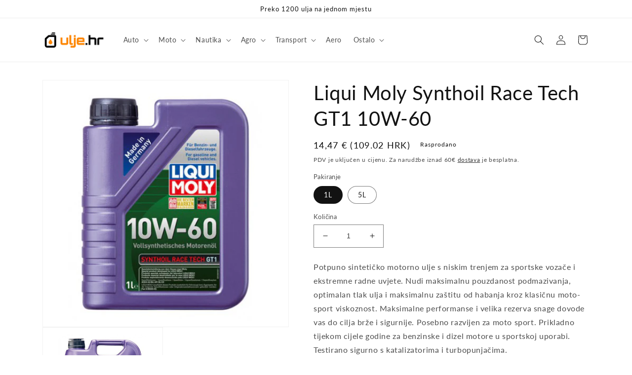

--- FILE ---
content_type: text/html; charset=utf-8
request_url: https://ulje.hr/products/liqui-moly-synthoil-race-tech-gt1-10w-61
body_size: 22497
content:
<!doctype html>
<html class="no-js" lang="hr-HR">
  <head>
    <meta charset="utf-8">
    <meta http-equiv="X-UA-Compatible" content="IE=edge">
    <meta name="viewport" content="width=device-width,initial-scale=1">
    <meta name="theme-color" content="">
    <link rel="canonical" href="https://ulje.hr/products/liqui-moly-synthoil-race-tech-gt1-10w-61">
    <link rel="preconnect" href="https://cdn.shopify.com" crossorigin><link rel="icon" type="image/png" href="//ulje.hr/cdn/shop/files/Ulje-11.png?crop=center&height=32&v=1674592794&width=32"><link rel="preconnect" href="https://fonts.shopifycdn.com" crossorigin><title>
      Liqui Moly Synthoil Race Tech GT1 10W-60
 &ndash; Ulje.hr</title>

    
      <meta name="description" content="Potpuno sintetičko motorno ulje s niskim trenjem za sportske vozače i ekstremne radne uvjete. Nudi maksimalnu pouzdanost podmazivanja, optimalan tlak ulja i maksimalnu zaštitu od habanja kroz klasičnu moto-sport viskoznost. Maksimalne performanse i velika rezerva snage dovode vas do cilja brže i sigurnije. Posebno razv">
    

    

<meta property="og:site_name" content="Ulje.hr">
<meta property="og:url" content="https://ulje.hr/products/liqui-moly-synthoil-race-tech-gt1-10w-61">
<meta property="og:title" content="Liqui Moly Synthoil Race Tech GT1 10W-60">
<meta property="og:type" content="product">
<meta property="og:description" content="Potpuno sintetičko motorno ulje s niskim trenjem za sportske vozače i ekstremne radne uvjete. Nudi maksimalnu pouzdanost podmazivanja, optimalan tlak ulja i maksimalnu zaštitu od habanja kroz klasičnu moto-sport viskoznost. Maksimalne performanse i velika rezerva snage dovode vas do cilja brže i sigurnije. Posebno razv"><meta property="og:image" content="http://ulje.hr/cdn/shop/files/349_2ea8b915-e15a-457b-892d-f2d58527ac86.jpg?v=1698840029">
  <meta property="og:image:secure_url" content="https://ulje.hr/cdn/shop/files/349_2ea8b915-e15a-457b-892d-f2d58527ac86.jpg?v=1698840029">
  <meta property="og:image:width" content="467">
  <meta property="og:image:height" content="467"><meta property="og:price:amount" content="14,47">
  <meta property="og:price:currency" content="EUR"><meta name="twitter:card" content="summary_large_image">
<meta name="twitter:title" content="Liqui Moly Synthoil Race Tech GT1 10W-60">
<meta name="twitter:description" content="Potpuno sintetičko motorno ulje s niskim trenjem za sportske vozače i ekstremne radne uvjete. Nudi maksimalnu pouzdanost podmazivanja, optimalan tlak ulja i maksimalnu zaštitu od habanja kroz klasičnu moto-sport viskoznost. Maksimalne performanse i velika rezerva snage dovode vas do cilja brže i sigurnije. Posebno razv">


    <script src="//ulje.hr/cdn/shop/t/1/assets/global.js?v=24850326154503943211715940030" defer="defer"></script>
    <script>window.performance && window.performance.mark && window.performance.mark('shopify.content_for_header.start');</script><meta id="shopify-digital-wallet" name="shopify-digital-wallet" content="/57873891375/digital_wallets/dialog">
<link rel="alternate" type="application/json+oembed" href="https://ulje.hr/products/liqui-moly-synthoil-race-tech-gt1-10w-61.oembed">
<script async="async" src="/checkouts/internal/preloads.js?locale=hr-HR"></script>
<script id="shopify-features" type="application/json">{"accessToken":"0f77fe1bf3c0e85bdcf59630549e1f32","betas":["rich-media-storefront-analytics"],"domain":"ulje.hr","predictiveSearch":true,"shopId":57873891375,"locale":"hr"}</script>
<script>var Shopify = Shopify || {};
Shopify.shop = "ulje-hr.myshopify.com";
Shopify.locale = "hr-HR";
Shopify.currency = {"active":"EUR","rate":"1.0"};
Shopify.country = "HR";
Shopify.theme = {"name":"Dawn","id":127811584047,"schema_name":"Dawn","schema_version":"6.0.2","theme_store_id":887,"role":"main"};
Shopify.theme.handle = "null";
Shopify.theme.style = {"id":null,"handle":null};
Shopify.cdnHost = "ulje.hr/cdn";
Shopify.routes = Shopify.routes || {};
Shopify.routes.root = "/";</script>
<script type="module">!function(o){(o.Shopify=o.Shopify||{}).modules=!0}(window);</script>
<script>!function(o){function n(){var o=[];function n(){o.push(Array.prototype.slice.apply(arguments))}return n.q=o,n}var t=o.Shopify=o.Shopify||{};t.loadFeatures=n(),t.autoloadFeatures=n()}(window);</script>
<script id="shop-js-analytics" type="application/json">{"pageType":"product"}</script>
<script defer="defer" async type="module" src="//ulje.hr/cdn/shopifycloud/shop-js/modules/v2/client.init-shop-cart-sync_DnhOpkVK.hr-HR.esm.js"></script>
<script defer="defer" async type="module" src="//ulje.hr/cdn/shopifycloud/shop-js/modules/v2/chunk.common_piCXRBtN.esm.js"></script>
<script type="module">
  await import("//ulje.hr/cdn/shopifycloud/shop-js/modules/v2/client.init-shop-cart-sync_DnhOpkVK.hr-HR.esm.js");
await import("//ulje.hr/cdn/shopifycloud/shop-js/modules/v2/chunk.common_piCXRBtN.esm.js");

  window.Shopify.SignInWithShop?.initShopCartSync?.({"fedCMEnabled":true,"windoidEnabled":true});

</script>
<script id="__st">var __st={"a":57873891375,"offset":3600,"reqid":"03cf7da3-bb03-414f-84d5-68a1610a42ee-1769003384","pageurl":"ulje.hr\/products\/liqui-moly-synthoil-race-tech-gt1-10w-61","u":"a874a1b05fe8","p":"product","rtyp":"product","rid":8843018502488};</script>
<script>window.ShopifyPaypalV4VisibilityTracking = true;</script>
<script id="form-persister">!function(){'use strict';const t='contact',e='new_comment',n=[[t,t],['blogs',e],['comments',e],[t,'customer']],o='password',r='form_key',c=['recaptcha-v3-token','g-recaptcha-response','h-captcha-response',o],s=()=>{try{return window.sessionStorage}catch{return}},i='__shopify_v',u=t=>t.elements[r],a=function(){const t=[...n].map((([t,e])=>`form[action*='/${t}']:not([data-nocaptcha='true']) input[name='form_type'][value='${e}']`)).join(',');var e;return e=t,()=>e?[...document.querySelectorAll(e)].map((t=>t.form)):[]}();function m(t){const e=u(t);a().includes(t)&&(!e||!e.value)&&function(t){try{if(!s())return;!function(t){const e=s();if(!e)return;const n=u(t);if(!n)return;const o=n.value;o&&e.removeItem(o)}(t);const e=Array.from(Array(32),(()=>Math.random().toString(36)[2])).join('');!function(t,e){u(t)||t.append(Object.assign(document.createElement('input'),{type:'hidden',name:r})),t.elements[r].value=e}(t,e),function(t,e){const n=s();if(!n)return;const r=[...t.querySelectorAll(`input[type='${o}']`)].map((({name:t})=>t)),u=[...c,...r],a={};for(const[o,c]of new FormData(t).entries())u.includes(o)||(a[o]=c);n.setItem(e,JSON.stringify({[i]:1,action:t.action,data:a}))}(t,e)}catch(e){console.error('failed to persist form',e)}}(t)}const f=t=>{if('true'===t.dataset.persistBound)return;const e=function(t,e){const n=function(t){return'function'==typeof t.submit?t.submit:HTMLFormElement.prototype.submit}(t).bind(t);return function(){let t;return()=>{t||(t=!0,(()=>{try{e(),n()}catch(t){(t=>{console.error('form submit failed',t)})(t)}})(),setTimeout((()=>t=!1),250))}}()}(t,(()=>{m(t)}));!function(t,e){if('function'==typeof t.submit&&'function'==typeof e)try{t.submit=e}catch{}}(t,e),t.addEventListener('submit',(t=>{t.preventDefault(),e()})),t.dataset.persistBound='true'};!function(){function t(t){const e=(t=>{const e=t.target;return e instanceof HTMLFormElement?e:e&&e.form})(t);e&&m(e)}document.addEventListener('submit',t),document.addEventListener('DOMContentLoaded',(()=>{const e=a();for(const t of e)f(t);var n;n=document.body,new window.MutationObserver((t=>{for(const e of t)if('childList'===e.type&&e.addedNodes.length)for(const t of e.addedNodes)1===t.nodeType&&'FORM'===t.tagName&&a().includes(t)&&f(t)})).observe(n,{childList:!0,subtree:!0,attributes:!1}),document.removeEventListener('submit',t)}))}()}();</script>
<script integrity="sha256-4kQ18oKyAcykRKYeNunJcIwy7WH5gtpwJnB7kiuLZ1E=" data-source-attribution="shopify.loadfeatures" defer="defer" src="//ulje.hr/cdn/shopifycloud/storefront/assets/storefront/load_feature-a0a9edcb.js" crossorigin="anonymous"></script>
<script data-source-attribution="shopify.dynamic_checkout.dynamic.init">var Shopify=Shopify||{};Shopify.PaymentButton=Shopify.PaymentButton||{isStorefrontPortableWallets:!0,init:function(){window.Shopify.PaymentButton.init=function(){};var t=document.createElement("script");t.src="https://ulje.hr/cdn/shopifycloud/portable-wallets/latest/portable-wallets.hr.js",t.type="module",document.head.appendChild(t)}};
</script>
<script data-source-attribution="shopify.dynamic_checkout.buyer_consent">
  function portableWalletsHideBuyerConsent(e){var t=document.getElementById("shopify-buyer-consent"),n=document.getElementById("shopify-subscription-policy-button");t&&n&&(t.classList.add("hidden"),t.setAttribute("aria-hidden","true"),n.removeEventListener("click",e))}function portableWalletsShowBuyerConsent(e){var t=document.getElementById("shopify-buyer-consent"),n=document.getElementById("shopify-subscription-policy-button");t&&n&&(t.classList.remove("hidden"),t.removeAttribute("aria-hidden"),n.addEventListener("click",e))}window.Shopify?.PaymentButton&&(window.Shopify.PaymentButton.hideBuyerConsent=portableWalletsHideBuyerConsent,window.Shopify.PaymentButton.showBuyerConsent=portableWalletsShowBuyerConsent);
</script>
<script data-source-attribution="shopify.dynamic_checkout.cart.bootstrap">document.addEventListener("DOMContentLoaded",(function(){function t(){return document.querySelector("shopify-accelerated-checkout-cart, shopify-accelerated-checkout")}if(t())Shopify.PaymentButton.init();else{new MutationObserver((function(e,n){t()&&(Shopify.PaymentButton.init(),n.disconnect())})).observe(document.body,{childList:!0,subtree:!0})}}));
</script>
<script id="sections-script" data-sections="product-recommendations,header,footer" defer="defer" src="//ulje.hr/cdn/shop/t/1/compiled_assets/scripts.js?v=482"></script>
<script>window.performance && window.performance.mark && window.performance.mark('shopify.content_for_header.end');</script>


    <style data-shopify>
      @font-face {
  font-family: Lato;
  font-weight: 400;
  font-style: normal;
  font-display: swap;
  src: url("//ulje.hr/cdn/fonts/lato/lato_n4.c3b93d431f0091c8be23185e15c9d1fee1e971c5.woff2") format("woff2"),
       url("//ulje.hr/cdn/fonts/lato/lato_n4.d5c00c781efb195594fd2fd4ad04f7882949e327.woff") format("woff");
}

      @font-face {
  font-family: Lato;
  font-weight: 700;
  font-style: normal;
  font-display: swap;
  src: url("//ulje.hr/cdn/fonts/lato/lato_n7.900f219bc7337bc57a7a2151983f0a4a4d9d5dcf.woff2") format("woff2"),
       url("//ulje.hr/cdn/fonts/lato/lato_n7.a55c60751adcc35be7c4f8a0313f9698598612ee.woff") format("woff");
}

      @font-face {
  font-family: Lato;
  font-weight: 400;
  font-style: italic;
  font-display: swap;
  src: url("//ulje.hr/cdn/fonts/lato/lato_i4.09c847adc47c2fefc3368f2e241a3712168bc4b6.woff2") format("woff2"),
       url("//ulje.hr/cdn/fonts/lato/lato_i4.3c7d9eb6c1b0a2bf62d892c3ee4582b016d0f30c.woff") format("woff");
}

      @font-face {
  font-family: Lato;
  font-weight: 700;
  font-style: italic;
  font-display: swap;
  src: url("//ulje.hr/cdn/fonts/lato/lato_i7.16ba75868b37083a879b8dd9f2be44e067dfbf92.woff2") format("woff2"),
       url("//ulje.hr/cdn/fonts/lato/lato_i7.4c07c2b3b7e64ab516aa2f2081d2bb0366b9dce8.woff") format("woff");
}

      @font-face {
  font-family: Lato;
  font-weight: 400;
  font-style: normal;
  font-display: swap;
  src: url("//ulje.hr/cdn/fonts/lato/lato_n4.c3b93d431f0091c8be23185e15c9d1fee1e971c5.woff2") format("woff2"),
       url("//ulje.hr/cdn/fonts/lato/lato_n4.d5c00c781efb195594fd2fd4ad04f7882949e327.woff") format("woff");
}


      :root {
        --font-body-family: Lato, sans-serif;
        --font-body-style: normal;
        --font-body-weight: 400;
        --font-body-weight-bold: 700;

        --font-heading-family: Lato, sans-serif;
        --font-heading-style: normal;
        --font-heading-weight: 400;

        --font-body-scale: 1.0;
        --font-heading-scale: 1.0;

        --color-base-text: 18, 18, 18;
        --color-shadow: 18, 18, 18;
        --color-base-background-1: 255, 255, 255;
        --color-base-background-2: 243, 243, 243;
        --color-base-solid-button-labels: 255, 255, 255;
        --color-base-outline-button-labels: 18, 18, 18;
        --color-base-accent-1: 18, 18, 18;
        --color-base-accent-2: 51, 79, 180;
        --payment-terms-background-color: #ffffff;

        --gradient-base-background-1: #ffffff;
        --gradient-base-background-2: #f3f3f3;
        --gradient-base-accent-1: #121212;
        --gradient-base-accent-2: #334fb4;

        --media-padding: px;
        --media-border-opacity: 0.05;
        --media-border-width: 1px;
        --media-radius: 0px;
        --media-shadow-opacity: 0.0;
        --media-shadow-horizontal-offset: 0px;
        --media-shadow-vertical-offset: 4px;
        --media-shadow-blur-radius: 5px;
        --media-shadow-visible: 0;

        --page-width: 120rem;
        --page-width-margin: 0rem;

        --card-image-padding: 0.0rem;
        --card-corner-radius: 0.0rem;
        --card-text-alignment: left;
        --card-border-width: 0.0rem;
        --card-border-opacity: 0.1;
        --card-shadow-opacity: 0.0;
        --card-shadow-visible: 0;
        --card-shadow-horizontal-offset: 0.0rem;
        --card-shadow-vertical-offset: 0.4rem;
        --card-shadow-blur-radius: 0.5rem;

        --badge-corner-radius: 4.0rem;

        --popup-border-width: 1px;
        --popup-border-opacity: 0.1;
        --popup-corner-radius: 0px;
        --popup-shadow-opacity: 0.0;
        --popup-shadow-horizontal-offset: 0px;
        --popup-shadow-vertical-offset: 4px;
        --popup-shadow-blur-radius: 5px;

        --drawer-border-width: 1px;
        --drawer-border-opacity: 0.1;
        --drawer-shadow-opacity: 0.0;
        --drawer-shadow-horizontal-offset: 0px;
        --drawer-shadow-vertical-offset: 4px;
        --drawer-shadow-blur-radius: 5px;

        --spacing-sections-desktop: 0px;
        --spacing-sections-mobile: 0px;

        --grid-desktop-vertical-spacing: 8px;
        --grid-desktop-horizontal-spacing: 8px;
        --grid-mobile-vertical-spacing: 4px;
        --grid-mobile-horizontal-spacing: 4px;

        --text-boxes-border-opacity: 0.1;
        --text-boxes-border-width: 0px;
        --text-boxes-radius: 0px;
        --text-boxes-shadow-opacity: 0.0;
        --text-boxes-shadow-visible: 0;
        --text-boxes-shadow-horizontal-offset: 0px;
        --text-boxes-shadow-vertical-offset: 4px;
        --text-boxes-shadow-blur-radius: 5px;

        --buttons-radius: 0px;
        --buttons-radius-outset: 0px;
        --buttons-border-width: 1px;
        --buttons-border-opacity: 1.0;
        --buttons-shadow-opacity: 0.0;
        --buttons-shadow-visible: 0;
        --buttons-shadow-horizontal-offset: 0px;
        --buttons-shadow-vertical-offset: 4px;
        --buttons-shadow-blur-radius: 5px;
        --buttons-border-offset: 0px;

        --inputs-radius: 0px;
        --inputs-border-width: 1px;
        --inputs-border-opacity: 0.55;
        --inputs-shadow-opacity: 0.0;
        --inputs-shadow-horizontal-offset: 0px;
        --inputs-margin-offset: 0px;
        --inputs-shadow-vertical-offset: 4px;
        --inputs-shadow-blur-radius: 5px;
        --inputs-radius-outset: 0px;

        --variant-pills-radius: 40px;
        --variant-pills-border-width: 1px;
        --variant-pills-border-opacity: 0.55;
        --variant-pills-shadow-opacity: 0.0;
        --variant-pills-shadow-horizontal-offset: 0px;
        --variant-pills-shadow-vertical-offset: 4px;
        --variant-pills-shadow-blur-radius: 5px;
      }

      *,
      *::before,
      *::after {
        box-sizing: inherit;
      }

      html {
        box-sizing: border-box;
        font-size: calc(var(--font-body-scale) * 62.5%);
        height: 100%;
      }

      body {
        display: grid;
        grid-template-rows: auto auto 1fr auto;
        grid-template-columns: 100%;
        min-height: 100%;
        margin: 0;
        font-size: 1.5rem;
        letter-spacing: 0.06rem;
        line-height: calc(1 + 0.8 / var(--font-body-scale));
        font-family: var(--font-body-family);
        font-style: var(--font-body-style);
        font-weight: var(--font-body-weight);
      }

      @media screen and (min-width: 750px) {
        body {
          font-size: 1.6rem;
        }
      }
    </style>

    <link href="//ulje.hr/cdn/shop/t/1/assets/base.css?v=135242087257429702991676901890" rel="stylesheet" type="text/css" media="all" />
<link rel="preload" as="font" href="//ulje.hr/cdn/fonts/lato/lato_n4.c3b93d431f0091c8be23185e15c9d1fee1e971c5.woff2" type="font/woff2" crossorigin><link rel="preload" as="font" href="//ulje.hr/cdn/fonts/lato/lato_n4.c3b93d431f0091c8be23185e15c9d1fee1e971c5.woff2" type="font/woff2" crossorigin><link rel="stylesheet" href="//ulje.hr/cdn/shop/t/1/assets/component-predictive-search.css?v=165644661289088488651660141047" media="print" onload="this.media='all'"><script>document.documentElement.className = document.documentElement.className.replace('no-js', 'js');
    if (Shopify.designMode) {
      document.documentElement.classList.add('shopify-design-mode');
    }
    </script>
  <link href="https://monorail-edge.shopifysvc.com" rel="dns-prefetch">
<script>(function(){if ("sendBeacon" in navigator && "performance" in window) {try {var session_token_from_headers = performance.getEntriesByType('navigation')[0].serverTiming.find(x => x.name == '_s').description;} catch {var session_token_from_headers = undefined;}var session_cookie_matches = document.cookie.match(/_shopify_s=([^;]*)/);var session_token_from_cookie = session_cookie_matches && session_cookie_matches.length === 2 ? session_cookie_matches[1] : "";var session_token = session_token_from_headers || session_token_from_cookie || "";function handle_abandonment_event(e) {var entries = performance.getEntries().filter(function(entry) {return /monorail-edge.shopifysvc.com/.test(entry.name);});if (!window.abandonment_tracked && entries.length === 0) {window.abandonment_tracked = true;var currentMs = Date.now();var navigation_start = performance.timing.navigationStart;var payload = {shop_id: 57873891375,url: window.location.href,navigation_start,duration: currentMs - navigation_start,session_token,page_type: "product"};window.navigator.sendBeacon("https://monorail-edge.shopifysvc.com/v1/produce", JSON.stringify({schema_id: "online_store_buyer_site_abandonment/1.1",payload: payload,metadata: {event_created_at_ms: currentMs,event_sent_at_ms: currentMs}}));}}window.addEventListener('pagehide', handle_abandonment_event);}}());</script>
<script id="web-pixels-manager-setup">(function e(e,d,r,n,o){if(void 0===o&&(o={}),!Boolean(null===(a=null===(i=window.Shopify)||void 0===i?void 0:i.analytics)||void 0===a?void 0:a.replayQueue)){var i,a;window.Shopify=window.Shopify||{};var t=window.Shopify;t.analytics=t.analytics||{};var s=t.analytics;s.replayQueue=[],s.publish=function(e,d,r){return s.replayQueue.push([e,d,r]),!0};try{self.performance.mark("wpm:start")}catch(e){}var l=function(){var e={modern:/Edge?\/(1{2}[4-9]|1[2-9]\d|[2-9]\d{2}|\d{4,})\.\d+(\.\d+|)|Firefox\/(1{2}[4-9]|1[2-9]\d|[2-9]\d{2}|\d{4,})\.\d+(\.\d+|)|Chrom(ium|e)\/(9{2}|\d{3,})\.\d+(\.\d+|)|(Maci|X1{2}).+ Version\/(15\.\d+|(1[6-9]|[2-9]\d|\d{3,})\.\d+)([,.]\d+|)( \(\w+\)|)( Mobile\/\w+|) Safari\/|Chrome.+OPR\/(9{2}|\d{3,})\.\d+\.\d+|(CPU[ +]OS|iPhone[ +]OS|CPU[ +]iPhone|CPU IPhone OS|CPU iPad OS)[ +]+(15[._]\d+|(1[6-9]|[2-9]\d|\d{3,})[._]\d+)([._]\d+|)|Android:?[ /-](13[3-9]|1[4-9]\d|[2-9]\d{2}|\d{4,})(\.\d+|)(\.\d+|)|Android.+Firefox\/(13[5-9]|1[4-9]\d|[2-9]\d{2}|\d{4,})\.\d+(\.\d+|)|Android.+Chrom(ium|e)\/(13[3-9]|1[4-9]\d|[2-9]\d{2}|\d{4,})\.\d+(\.\d+|)|SamsungBrowser\/([2-9]\d|\d{3,})\.\d+/,legacy:/Edge?\/(1[6-9]|[2-9]\d|\d{3,})\.\d+(\.\d+|)|Firefox\/(5[4-9]|[6-9]\d|\d{3,})\.\d+(\.\d+|)|Chrom(ium|e)\/(5[1-9]|[6-9]\d|\d{3,})\.\d+(\.\d+|)([\d.]+$|.*Safari\/(?![\d.]+ Edge\/[\d.]+$))|(Maci|X1{2}).+ Version\/(10\.\d+|(1[1-9]|[2-9]\d|\d{3,})\.\d+)([,.]\d+|)( \(\w+\)|)( Mobile\/\w+|) Safari\/|Chrome.+OPR\/(3[89]|[4-9]\d|\d{3,})\.\d+\.\d+|(CPU[ +]OS|iPhone[ +]OS|CPU[ +]iPhone|CPU IPhone OS|CPU iPad OS)[ +]+(10[._]\d+|(1[1-9]|[2-9]\d|\d{3,})[._]\d+)([._]\d+|)|Android:?[ /-](13[3-9]|1[4-9]\d|[2-9]\d{2}|\d{4,})(\.\d+|)(\.\d+|)|Mobile Safari.+OPR\/([89]\d|\d{3,})\.\d+\.\d+|Android.+Firefox\/(13[5-9]|1[4-9]\d|[2-9]\d{2}|\d{4,})\.\d+(\.\d+|)|Android.+Chrom(ium|e)\/(13[3-9]|1[4-9]\d|[2-9]\d{2}|\d{4,})\.\d+(\.\d+|)|Android.+(UC? ?Browser|UCWEB|U3)[ /]?(15\.([5-9]|\d{2,})|(1[6-9]|[2-9]\d|\d{3,})\.\d+)\.\d+|SamsungBrowser\/(5\.\d+|([6-9]|\d{2,})\.\d+)|Android.+MQ{2}Browser\/(14(\.(9|\d{2,})|)|(1[5-9]|[2-9]\d|\d{3,})(\.\d+|))(\.\d+|)|K[Aa][Ii]OS\/(3\.\d+|([4-9]|\d{2,})\.\d+)(\.\d+|)/},d=e.modern,r=e.legacy,n=navigator.userAgent;return n.match(d)?"modern":n.match(r)?"legacy":"unknown"}(),u="modern"===l?"modern":"legacy",c=(null!=n?n:{modern:"",legacy:""})[u],f=function(e){return[e.baseUrl,"/wpm","/b",e.hashVersion,"modern"===e.buildTarget?"m":"l",".js"].join("")}({baseUrl:d,hashVersion:r,buildTarget:u}),m=function(e){var d=e.version,r=e.bundleTarget,n=e.surface,o=e.pageUrl,i=e.monorailEndpoint;return{emit:function(e){var a=e.status,t=e.errorMsg,s=(new Date).getTime(),l=JSON.stringify({metadata:{event_sent_at_ms:s},events:[{schema_id:"web_pixels_manager_load/3.1",payload:{version:d,bundle_target:r,page_url:o,status:a,surface:n,error_msg:t},metadata:{event_created_at_ms:s}}]});if(!i)return console&&console.warn&&console.warn("[Web Pixels Manager] No Monorail endpoint provided, skipping logging."),!1;try{return self.navigator.sendBeacon.bind(self.navigator)(i,l)}catch(e){}var u=new XMLHttpRequest;try{return u.open("POST",i,!0),u.setRequestHeader("Content-Type","text/plain"),u.send(l),!0}catch(e){return console&&console.warn&&console.warn("[Web Pixels Manager] Got an unhandled error while logging to Monorail."),!1}}}}({version:r,bundleTarget:l,surface:e.surface,pageUrl:self.location.href,monorailEndpoint:e.monorailEndpoint});try{o.browserTarget=l,function(e){var d=e.src,r=e.async,n=void 0===r||r,o=e.onload,i=e.onerror,a=e.sri,t=e.scriptDataAttributes,s=void 0===t?{}:t,l=document.createElement("script"),u=document.querySelector("head"),c=document.querySelector("body");if(l.async=n,l.src=d,a&&(l.integrity=a,l.crossOrigin="anonymous"),s)for(var f in s)if(Object.prototype.hasOwnProperty.call(s,f))try{l.dataset[f]=s[f]}catch(e){}if(o&&l.addEventListener("load",o),i&&l.addEventListener("error",i),u)u.appendChild(l);else{if(!c)throw new Error("Did not find a head or body element to append the script");c.appendChild(l)}}({src:f,async:!0,onload:function(){if(!function(){var e,d;return Boolean(null===(d=null===(e=window.Shopify)||void 0===e?void 0:e.analytics)||void 0===d?void 0:d.initialized)}()){var d=window.webPixelsManager.init(e)||void 0;if(d){var r=window.Shopify.analytics;r.replayQueue.forEach((function(e){var r=e[0],n=e[1],o=e[2];d.publishCustomEvent(r,n,o)})),r.replayQueue=[],r.publish=d.publishCustomEvent,r.visitor=d.visitor,r.initialized=!0}}},onerror:function(){return m.emit({status:"failed",errorMsg:"".concat(f," has failed to load")})},sri:function(e){var d=/^sha384-[A-Za-z0-9+/=]+$/;return"string"==typeof e&&d.test(e)}(c)?c:"",scriptDataAttributes:o}),m.emit({status:"loading"})}catch(e){m.emit({status:"failed",errorMsg:(null==e?void 0:e.message)||"Unknown error"})}}})({shopId: 57873891375,storefrontBaseUrl: "https://ulje.hr",extensionsBaseUrl: "https://extensions.shopifycdn.com/cdn/shopifycloud/web-pixels-manager",monorailEndpoint: "https://monorail-edge.shopifysvc.com/unstable/produce_batch",surface: "storefront-renderer",enabledBetaFlags: ["2dca8a86"],webPixelsConfigList: [{"id":"shopify-app-pixel","configuration":"{}","eventPayloadVersion":"v1","runtimeContext":"STRICT","scriptVersion":"0450","apiClientId":"shopify-pixel","type":"APP","privacyPurposes":["ANALYTICS","MARKETING"]},{"id":"shopify-custom-pixel","eventPayloadVersion":"v1","runtimeContext":"LAX","scriptVersion":"0450","apiClientId":"shopify-pixel","type":"CUSTOM","privacyPurposes":["ANALYTICS","MARKETING"]}],isMerchantRequest: false,initData: {"shop":{"name":"Ulje.hr","paymentSettings":{"currencyCode":"EUR"},"myshopifyDomain":"ulje-hr.myshopify.com","countryCode":"HR","storefrontUrl":"https:\/\/ulje.hr"},"customer":null,"cart":null,"checkout":null,"productVariants":[{"price":{"amount":14.47,"currencyCode":"EUR"},"product":{"title":"Liqui Moly Synthoil Race Tech GT1 10W-60","vendor":"Liqui Moly","id":"8843018502488","untranslatedTitle":"Liqui Moly Synthoil Race Tech GT1 10W-60","url":"\/products\/liqui-moly-synthoil-race-tech-gt1-10w-61","type":""},"id":"47405190349144","image":{"src":"\/\/ulje.hr\/cdn\/shop\/files\/349_2ea8b915-e15a-457b-892d-f2d58527ac86.jpg?v=1698840029"},"sku":"4137","title":"1L","untranslatedTitle":"1L"},{"price":{"amount":74.86,"currencyCode":"EUR"},"product":{"title":"Liqui Moly Synthoil Race Tech GT1 10W-60","vendor":"Liqui Moly","id":"8843018502488","untranslatedTitle":"Liqui Moly Synthoil Race Tech GT1 10W-60","url":"\/products\/liqui-moly-synthoil-race-tech-gt1-10w-61","type":""},"id":"47405190381912","image":{"src":"\/\/ulje.hr\/cdn\/shop\/files\/349_2ea8b915-e15a-457b-892d-f2d58527ac86.jpg?v=1698840029"},"sku":"4650","title":"5L","untranslatedTitle":"5L"}],"purchasingCompany":null},},"https://ulje.hr/cdn","fcfee988w5aeb613cpc8e4bc33m6693e112",{"modern":"","legacy":""},{"shopId":"57873891375","storefrontBaseUrl":"https:\/\/ulje.hr","extensionBaseUrl":"https:\/\/extensions.shopifycdn.com\/cdn\/shopifycloud\/web-pixels-manager","surface":"storefront-renderer","enabledBetaFlags":"[\"2dca8a86\"]","isMerchantRequest":"false","hashVersion":"fcfee988w5aeb613cpc8e4bc33m6693e112","publish":"custom","events":"[[\"page_viewed\",{}],[\"product_viewed\",{\"productVariant\":{\"price\":{\"amount\":14.47,\"currencyCode\":\"EUR\"},\"product\":{\"title\":\"Liqui Moly Synthoil Race Tech GT1 10W-60\",\"vendor\":\"Liqui Moly\",\"id\":\"8843018502488\",\"untranslatedTitle\":\"Liqui Moly Synthoil Race Tech GT1 10W-60\",\"url\":\"\/products\/liqui-moly-synthoil-race-tech-gt1-10w-61\",\"type\":\"\"},\"id\":\"47405190349144\",\"image\":{\"src\":\"\/\/ulje.hr\/cdn\/shop\/files\/349_2ea8b915-e15a-457b-892d-f2d58527ac86.jpg?v=1698840029\"},\"sku\":\"4137\",\"title\":\"1L\",\"untranslatedTitle\":\"1L\"}}]]"});</script><script>
  window.ShopifyAnalytics = window.ShopifyAnalytics || {};
  window.ShopifyAnalytics.meta = window.ShopifyAnalytics.meta || {};
  window.ShopifyAnalytics.meta.currency = 'EUR';
  var meta = {"product":{"id":8843018502488,"gid":"gid:\/\/shopify\/Product\/8843018502488","vendor":"Liqui Moly","type":"","handle":"liqui-moly-synthoil-race-tech-gt1-10w-61","variants":[{"id":47405190349144,"price":1447,"name":"Liqui Moly Synthoil Race Tech GT1 10W-60 - 1L","public_title":"1L","sku":"4137"},{"id":47405190381912,"price":7486,"name":"Liqui Moly Synthoil Race Tech GT1 10W-60 - 5L","public_title":"5L","sku":"4650"}],"remote":false},"page":{"pageType":"product","resourceType":"product","resourceId":8843018502488,"requestId":"03cf7da3-bb03-414f-84d5-68a1610a42ee-1769003384"}};
  for (var attr in meta) {
    window.ShopifyAnalytics.meta[attr] = meta[attr];
  }
</script>
<script class="analytics">
  (function () {
    var customDocumentWrite = function(content) {
      var jquery = null;

      if (window.jQuery) {
        jquery = window.jQuery;
      } else if (window.Checkout && window.Checkout.$) {
        jquery = window.Checkout.$;
      }

      if (jquery) {
        jquery('body').append(content);
      }
    };

    var hasLoggedConversion = function(token) {
      if (token) {
        return document.cookie.indexOf('loggedConversion=' + token) !== -1;
      }
      return false;
    }

    var setCookieIfConversion = function(token) {
      if (token) {
        var twoMonthsFromNow = new Date(Date.now());
        twoMonthsFromNow.setMonth(twoMonthsFromNow.getMonth() + 2);

        document.cookie = 'loggedConversion=' + token + '; expires=' + twoMonthsFromNow;
      }
    }

    var trekkie = window.ShopifyAnalytics.lib = window.trekkie = window.trekkie || [];
    if (trekkie.integrations) {
      return;
    }
    trekkie.methods = [
      'identify',
      'page',
      'ready',
      'track',
      'trackForm',
      'trackLink'
    ];
    trekkie.factory = function(method) {
      return function() {
        var args = Array.prototype.slice.call(arguments);
        args.unshift(method);
        trekkie.push(args);
        return trekkie;
      };
    };
    for (var i = 0; i < trekkie.methods.length; i++) {
      var key = trekkie.methods[i];
      trekkie[key] = trekkie.factory(key);
    }
    trekkie.load = function(config) {
      trekkie.config = config || {};
      trekkie.config.initialDocumentCookie = document.cookie;
      var first = document.getElementsByTagName('script')[0];
      var script = document.createElement('script');
      script.type = 'text/javascript';
      script.onerror = function(e) {
        var scriptFallback = document.createElement('script');
        scriptFallback.type = 'text/javascript';
        scriptFallback.onerror = function(error) {
                var Monorail = {
      produce: function produce(monorailDomain, schemaId, payload) {
        var currentMs = new Date().getTime();
        var event = {
          schema_id: schemaId,
          payload: payload,
          metadata: {
            event_created_at_ms: currentMs,
            event_sent_at_ms: currentMs
          }
        };
        return Monorail.sendRequest("https://" + monorailDomain + "/v1/produce", JSON.stringify(event));
      },
      sendRequest: function sendRequest(endpointUrl, payload) {
        // Try the sendBeacon API
        if (window && window.navigator && typeof window.navigator.sendBeacon === 'function' && typeof window.Blob === 'function' && !Monorail.isIos12()) {
          var blobData = new window.Blob([payload], {
            type: 'text/plain'
          });

          if (window.navigator.sendBeacon(endpointUrl, blobData)) {
            return true;
          } // sendBeacon was not successful

        } // XHR beacon

        var xhr = new XMLHttpRequest();

        try {
          xhr.open('POST', endpointUrl);
          xhr.setRequestHeader('Content-Type', 'text/plain');
          xhr.send(payload);
        } catch (e) {
          console.log(e);
        }

        return false;
      },
      isIos12: function isIos12() {
        return window.navigator.userAgent.lastIndexOf('iPhone; CPU iPhone OS 12_') !== -1 || window.navigator.userAgent.lastIndexOf('iPad; CPU OS 12_') !== -1;
      }
    };
    Monorail.produce('monorail-edge.shopifysvc.com',
      'trekkie_storefront_load_errors/1.1',
      {shop_id: 57873891375,
      theme_id: 127811584047,
      app_name: "storefront",
      context_url: window.location.href,
      source_url: "//ulje.hr/cdn/s/trekkie.storefront.cd680fe47e6c39ca5d5df5f0a32d569bc48c0f27.min.js"});

        };
        scriptFallback.async = true;
        scriptFallback.src = '//ulje.hr/cdn/s/trekkie.storefront.cd680fe47e6c39ca5d5df5f0a32d569bc48c0f27.min.js';
        first.parentNode.insertBefore(scriptFallback, first);
      };
      script.async = true;
      script.src = '//ulje.hr/cdn/s/trekkie.storefront.cd680fe47e6c39ca5d5df5f0a32d569bc48c0f27.min.js';
      first.parentNode.insertBefore(script, first);
    };
    trekkie.load(
      {"Trekkie":{"appName":"storefront","development":false,"defaultAttributes":{"shopId":57873891375,"isMerchantRequest":null,"themeId":127811584047,"themeCityHash":"458101661295157358","contentLanguage":"hr-HR","currency":"EUR","eventMetadataId":"26d4bf5d-fbd1-4f05-98c4-dddca0a0da86"},"isServerSideCookieWritingEnabled":true,"monorailRegion":"shop_domain","enabledBetaFlags":["65f19447"]},"Session Attribution":{},"S2S":{"facebookCapiEnabled":false,"source":"trekkie-storefront-renderer","apiClientId":580111}}
    );

    var loaded = false;
    trekkie.ready(function() {
      if (loaded) return;
      loaded = true;

      window.ShopifyAnalytics.lib = window.trekkie;

      var originalDocumentWrite = document.write;
      document.write = customDocumentWrite;
      try { window.ShopifyAnalytics.merchantGoogleAnalytics.call(this); } catch(error) {};
      document.write = originalDocumentWrite;

      window.ShopifyAnalytics.lib.page(null,{"pageType":"product","resourceType":"product","resourceId":8843018502488,"requestId":"03cf7da3-bb03-414f-84d5-68a1610a42ee-1769003384","shopifyEmitted":true});

      var match = window.location.pathname.match(/checkouts\/(.+)\/(thank_you|post_purchase)/)
      var token = match? match[1]: undefined;
      if (!hasLoggedConversion(token)) {
        setCookieIfConversion(token);
        window.ShopifyAnalytics.lib.track("Viewed Product",{"currency":"EUR","variantId":47405190349144,"productId":8843018502488,"productGid":"gid:\/\/shopify\/Product\/8843018502488","name":"Liqui Moly Synthoil Race Tech GT1 10W-60 - 1L","price":"14.47","sku":"4137","brand":"Liqui Moly","variant":"1L","category":"","nonInteraction":true,"remote":false},undefined,undefined,{"shopifyEmitted":true});
      window.ShopifyAnalytics.lib.track("monorail:\/\/trekkie_storefront_viewed_product\/1.1",{"currency":"EUR","variantId":47405190349144,"productId":8843018502488,"productGid":"gid:\/\/shopify\/Product\/8843018502488","name":"Liqui Moly Synthoil Race Tech GT1 10W-60 - 1L","price":"14.47","sku":"4137","brand":"Liqui Moly","variant":"1L","category":"","nonInteraction":true,"remote":false,"referer":"https:\/\/ulje.hr\/products\/liqui-moly-synthoil-race-tech-gt1-10w-61"});
      }
    });


        var eventsListenerScript = document.createElement('script');
        eventsListenerScript.async = true;
        eventsListenerScript.src = "//ulje.hr/cdn/shopifycloud/storefront/assets/shop_events_listener-3da45d37.js";
        document.getElementsByTagName('head')[0].appendChild(eventsListenerScript);

})();</script>
<script
  defer
  src="https://ulje.hr/cdn/shopifycloud/perf-kit/shopify-perf-kit-3.0.4.min.js"
  data-application="storefront-renderer"
  data-shop-id="57873891375"
  data-render-region="gcp-us-east1"
  data-page-type="product"
  data-theme-instance-id="127811584047"
  data-theme-name="Dawn"
  data-theme-version="6.0.2"
  data-monorail-region="shop_domain"
  data-resource-timing-sampling-rate="10"
  data-shs="true"
  data-shs-beacon="true"
  data-shs-export-with-fetch="true"
  data-shs-logs-sample-rate="1"
  data-shs-beacon-endpoint="https://ulje.hr/api/collect"
></script>
</head>

  <body class="gradient">
    <a class="skip-to-content-link button visually-hidden" href="#MainContent">
      Preskoči na sadržaj
    </a><div id="shopify-section-announcement-bar" class="shopify-section"><div class="announcement-bar color-background-1 gradient" role="region" aria-label="Objava" ><p class="announcement-bar__message h5">
                Preko 1200 ulja na jednom mjestu
</p></div>
</div>
    <div id="shopify-section-header" class="shopify-section section-header"><script async src="https://www.googletagmanager.com/gtag/js?id=G-4B0K0VJSD9"></script>
<script>
  window.dataLayer = window.dataLayer || [];
  function gtag(){dataLayer.push(arguments);}
  gtag('js', new Date());

  gtag('config', 'G-4B0K0VJSD9');
  gtag('config', 'AW-11077111736');
  
</script>


<link rel="stylesheet" href="//ulje.hr/cdn/shop/t/1/assets/component-list-menu.css?v=151968516119678728991660141056" media="print" onload="this.media='all'">
<link rel="stylesheet" href="//ulje.hr/cdn/shop/t/1/assets/component-search.css?v=96455689198851321781660141039" media="print" onload="this.media='all'">
<link rel="stylesheet" href="//ulje.hr/cdn/shop/t/1/assets/component-menu-drawer.css?v=182311192829367774911660141043" media="print" onload="this.media='all'">
<link rel="stylesheet" href="//ulje.hr/cdn/shop/t/1/assets/component-cart-notification.css?v=119852831333870967341660141035" media="print" onload="this.media='all'">
<link rel="stylesheet" href="//ulje.hr/cdn/shop/t/1/assets/component-cart-items.css?v=23917223812499722491660141071" media="print" onload="this.media='all'"><link rel="stylesheet" href="//ulje.hr/cdn/shop/t/1/assets/component-price.css?v=112673864592427438181660141043" media="print" onload="this.media='all'">
  <link rel="stylesheet" href="//ulje.hr/cdn/shop/t/1/assets/component-loading-overlay.css?v=167310470843593579841660141075" media="print" onload="this.media='all'"><link rel="stylesheet" href="//ulje.hr/cdn/shop/t/1/assets/component-mega-menu.css?v=177496590996265276461660141070" media="print" onload="this.media='all'">
  <noscript><link href="//ulje.hr/cdn/shop/t/1/assets/component-mega-menu.css?v=177496590996265276461660141070" rel="stylesheet" type="text/css" media="all" /></noscript><noscript><link href="//ulje.hr/cdn/shop/t/1/assets/component-list-menu.css?v=151968516119678728991660141056" rel="stylesheet" type="text/css" media="all" /></noscript>
<noscript><link href="//ulje.hr/cdn/shop/t/1/assets/component-search.css?v=96455689198851321781660141039" rel="stylesheet" type="text/css" media="all" /></noscript>
<noscript><link href="//ulje.hr/cdn/shop/t/1/assets/component-menu-drawer.css?v=182311192829367774911660141043" rel="stylesheet" type="text/css" media="all" /></noscript>
<noscript><link href="//ulje.hr/cdn/shop/t/1/assets/component-cart-notification.css?v=119852831333870967341660141035" rel="stylesheet" type="text/css" media="all" /></noscript>
<noscript><link href="//ulje.hr/cdn/shop/t/1/assets/component-cart-items.css?v=23917223812499722491660141071" rel="stylesheet" type="text/css" media="all" /></noscript>

<style>
  header-drawer {
    justify-self: start;
    margin-left: -1.2rem;
  }

  .header__heading-logo {
    max-width: 120px;
  }

  @media screen and (min-width: 990px) {
    header-drawer {
      display: none;
    }
  }

  .menu-drawer-container {
    display: flex;
  }

  .list-menu {
    list-style: none;
    padding: 0;
    margin: 0;
  }

  .list-menu--inline {
    display: inline-flex;
    flex-wrap: wrap;
  }

  summary.list-menu__item {
    padding-right: 2.7rem;
  }

  .list-menu__item {
    display: flex;
    align-items: center;
    line-height: calc(1 + 0.3 / var(--font-body-scale));
  }

  .list-menu__item--link {
    text-decoration: none;
    padding-bottom: 1rem;
    padding-top: 1rem;
    line-height: calc(1 + 0.8 / var(--font-body-scale));
  }

  @media screen and (min-width: 750px) {
    .list-menu__item--link {
      padding-bottom: 0.5rem;
      padding-top: 0.5rem;
    }
  }
</style><style data-shopify>.header {
    padding-top: 10px;
    padding-bottom: 10px;
  }

  .section-header {
    margin-bottom: 0px;
  }

  @media screen and (min-width: 750px) {
    .section-header {
      margin-bottom: 0px;
    }
  }

  @media screen and (min-width: 990px) {
    .header {
      padding-top: 20px;
      padding-bottom: 20px;
    }
  }</style><script src="//ulje.hr/cdn/shop/t/1/assets/details-disclosure.js?v=153497636716254413831660141066" defer="defer"></script>
<script src="//ulje.hr/cdn/shop/t/1/assets/details-modal.js?v=4511761896672669691660141065" defer="defer"></script>
<script src="//ulje.hr/cdn/shop/t/1/assets/cart-notification.js?v=31179948596492670111660141042" defer="defer"></script><svg xmlns="http://www.w3.org/2000/svg" class="hidden">
  <symbol id="icon-search" viewbox="0 0 18 19" fill="none">
    <path fill-rule="evenodd" clip-rule="evenodd" d="M11.03 11.68A5.784 5.784 0 112.85 3.5a5.784 5.784 0 018.18 8.18zm.26 1.12a6.78 6.78 0 11.72-.7l5.4 5.4a.5.5 0 11-.71.7l-5.41-5.4z" fill="currentColor"/>
  </symbol>

  <symbol id="icon-close" class="icon icon-close" fill="none" viewBox="0 0 18 17">
    <path d="M.865 15.978a.5.5 0 00.707.707l7.433-7.431 7.579 7.282a.501.501 0 00.846-.37.5.5 0 00-.153-.351L9.712 8.546l7.417-7.416a.5.5 0 10-.707-.708L8.991 7.853 1.413.573a.5.5 0 10-.693.72l7.563 7.268-7.418 7.417z" fill="currentColor">
  </symbol>
</svg>
<sticky-header class="header-wrapper color-background-1 gradient header-wrapper--border-bottom">
  <header class="header header--middle-left page-width header--has-menu"><header-drawer data-breakpoint="tablet">
        <details id="Details-menu-drawer-container" class="menu-drawer-container">
          <summary class="header__icon header__icon--menu header__icon--summary link focus-inset" aria-label="Izbornik">
            <span>
              <svg xmlns="http://www.w3.org/2000/svg" aria-hidden="true" focusable="false" role="presentation" class="icon icon-hamburger" fill="none" viewBox="0 0 18 16">
  <path d="M1 .5a.5.5 0 100 1h15.71a.5.5 0 000-1H1zM.5 8a.5.5 0 01.5-.5h15.71a.5.5 0 010 1H1A.5.5 0 01.5 8zm0 7a.5.5 0 01.5-.5h15.71a.5.5 0 010 1H1a.5.5 0 01-.5-.5z" fill="currentColor">
</svg>

              <svg xmlns="http://www.w3.org/2000/svg" aria-hidden="true" focusable="false" role="presentation" class="icon icon-close" fill="none" viewBox="0 0 18 17">
  <path d="M.865 15.978a.5.5 0 00.707.707l7.433-7.431 7.579 7.282a.501.501 0 00.846-.37.5.5 0 00-.153-.351L9.712 8.546l7.417-7.416a.5.5 0 10-.707-.708L8.991 7.853 1.413.573a.5.5 0 10-.693.72l7.563 7.268-7.418 7.417z" fill="currentColor">
</svg>

            </span>
          </summary>
          <div id="menu-drawer" class="gradient menu-drawer motion-reduce" tabindex="-1">
            <div class="menu-drawer__inner-container">
              <div class="menu-drawer__navigation-container">
                <nav class="menu-drawer__navigation">
                  <ul class="menu-drawer__menu has-submenu list-menu" role="list"><li><details id="Details-menu-drawer-menu-item-1">
                            <summary class="menu-drawer__menu-item list-menu__item link link--text focus-inset">
                              Auto
                              <svg viewBox="0 0 14 10" fill="none" aria-hidden="true" focusable="false" role="presentation" class="icon icon-arrow" xmlns="http://www.w3.org/2000/svg">
  <path fill-rule="evenodd" clip-rule="evenodd" d="M8.537.808a.5.5 0 01.817-.162l4 4a.5.5 0 010 .708l-4 4a.5.5 0 11-.708-.708L11.793 5.5H1a.5.5 0 010-1h10.793L8.646 1.354a.5.5 0 01-.109-.546z" fill="currentColor">
</svg>

                              <svg aria-hidden="true" focusable="false" role="presentation" class="icon icon-caret" viewBox="0 0 10 6">
  <path fill-rule="evenodd" clip-rule="evenodd" d="M9.354.646a.5.5 0 00-.708 0L5 4.293 1.354.646a.5.5 0 00-.708.708l4 4a.5.5 0 00.708 0l4-4a.5.5 0 000-.708z" fill="currentColor">
</svg>

                            </summary>
                            <div id="link-Auto" class="menu-drawer__submenu has-submenu gradient motion-reduce" tabindex="-1">
                              <div class="menu-drawer__inner-submenu">
                                <button class="menu-drawer__close-button link link--text focus-inset" aria-expanded="true">
                                  <svg viewBox="0 0 14 10" fill="none" aria-hidden="true" focusable="false" role="presentation" class="icon icon-arrow" xmlns="http://www.w3.org/2000/svg">
  <path fill-rule="evenodd" clip-rule="evenodd" d="M8.537.808a.5.5 0 01.817-.162l4 4a.5.5 0 010 .708l-4 4a.5.5 0 11-.708-.708L11.793 5.5H1a.5.5 0 010-1h10.793L8.646 1.354a.5.5 0 01-.109-.546z" fill="currentColor">
</svg>

                                  Auto
                                </button>
                                <ul class="menu-drawer__menu list-menu" role="list" tabindex="-1"><li><details id="Details-menu-drawer-submenu-1">
                                          <summary class="menu-drawer__menu-item link link--text list-menu__item focus-inset">
                                            Proizvođač
                                            <svg viewBox="0 0 14 10" fill="none" aria-hidden="true" focusable="false" role="presentation" class="icon icon-arrow" xmlns="http://www.w3.org/2000/svg">
  <path fill-rule="evenodd" clip-rule="evenodd" d="M8.537.808a.5.5 0 01.817-.162l4 4a.5.5 0 010 .708l-4 4a.5.5 0 11-.708-.708L11.793 5.5H1a.5.5 0 010-1h10.793L8.646 1.354a.5.5 0 01-.109-.546z" fill="currentColor">
</svg>

                                            <svg aria-hidden="true" focusable="false" role="presentation" class="icon icon-caret" viewBox="0 0 10 6">
  <path fill-rule="evenodd" clip-rule="evenodd" d="M9.354.646a.5.5 0 00-.708 0L5 4.293 1.354.646a.5.5 0 00-.708.708l4 4a.5.5 0 00.708 0l4-4a.5.5 0 000-.708z" fill="currentColor">
</svg>

                                          </summary>
                                          <div id="childlink-Proizvođač" class="menu-drawer__submenu has-submenu gradient motion-reduce">
                                            <button class="menu-drawer__close-button link link--text focus-inset" aria-expanded="true">
                                              <svg viewBox="0 0 14 10" fill="none" aria-hidden="true" focusable="false" role="presentation" class="icon icon-arrow" xmlns="http://www.w3.org/2000/svg">
  <path fill-rule="evenodd" clip-rule="evenodd" d="M8.537.808a.5.5 0 01.817-.162l4 4a.5.5 0 010 .708l-4 4a.5.5 0 11-.708-.708L11.793 5.5H1a.5.5 0 010-1h10.793L8.646 1.354a.5.5 0 01-.109-.546z" fill="currentColor">
</svg>

                                              Proizvođač
                                            </button>
                                            <ul class="menu-drawer__menu list-menu" role="list" tabindex="-1"><li>
                                                  <a href="/collections/castrol/auto" class="menu-drawer__menu-item link link--text list-menu__item focus-inset">
                                                    Castrol
                                                  </a>
                                                </li><li>
                                                  <a href="/collections/motul/auto" class="menu-drawer__menu-item link link--text list-menu__item focus-inset">
                                                    Motul
                                                  </a>
                                                </li><li>
                                                  <a href="/collections/total/auto" class="menu-drawer__menu-item link link--text list-menu__item focus-inset">
                                                    Total
                                                  </a>
                                                </li><li>
                                                  <a href="/collections/shell/auto" class="menu-drawer__menu-item link link--text list-menu__item focus-inset">
                                                    Shell
                                                  </a>
                                                </li><li>
                                                  <a href="/collections/elf/auto" class="menu-drawer__menu-item link link--text list-menu__item focus-inset">
                                                    Elf
                                                  </a>
                                                </li><li>
                                                  <a href="/collections/valvoline/auto" class="menu-drawer__menu-item link link--text list-menu__item focus-inset">
                                                    Valvoline
                                                  </a>
                                                </li><li>
                                                  <a href="/collections/petronas/auto" class="menu-drawer__menu-item link link--text list-menu__item focus-inset">
                                                    Petronas Selenia
                                                  </a>
                                                </li><li>
                                                  <a href="/collections/mobil/auto" class="menu-drawer__menu-item link link--text list-menu__item focus-inset">
                                                    Mobil
                                                  </a>
                                                </li><li>
                                                  <a href="/collections/liqui-moly/auto" class="menu-drawer__menu-item link link--text list-menu__item focus-inset">
                                                    Liqui Moly
                                                  </a>
                                                </li><li>
                                                  <a href="/collections/repsol/auto" class="menu-drawer__menu-item link link--text list-menu__item focus-inset">
                                                    Repsol
                                                  </a>
                                                </li><li>
                                                  <a href="https://ulje.hr/collections/auto" class="menu-drawer__menu-item link link--text list-menu__item focus-inset">
                                                    Prikaži sve
                                                  </a>
                                                </li></ul>
                                          </div>
                                        </details></li><li><details id="Details-menu-drawer-submenu-2">
                                          <summary class="menu-drawer__menu-item link link--text list-menu__item focus-inset">
                                            Viskoznost
                                            <svg viewBox="0 0 14 10" fill="none" aria-hidden="true" focusable="false" role="presentation" class="icon icon-arrow" xmlns="http://www.w3.org/2000/svg">
  <path fill-rule="evenodd" clip-rule="evenodd" d="M8.537.808a.5.5 0 01.817-.162l4 4a.5.5 0 010 .708l-4 4a.5.5 0 11-.708-.708L11.793 5.5H1a.5.5 0 010-1h10.793L8.646 1.354a.5.5 0 01-.109-.546z" fill="currentColor">
</svg>

                                            <svg aria-hidden="true" focusable="false" role="presentation" class="icon icon-caret" viewBox="0 0 10 6">
  <path fill-rule="evenodd" clip-rule="evenodd" d="M9.354.646a.5.5 0 00-.708 0L5 4.293 1.354.646a.5.5 0 00-.708.708l4 4a.5.5 0 00.708 0l4-4a.5.5 0 000-.708z" fill="currentColor">
</svg>

                                          </summary>
                                          <div id="childlink-Viskoznost" class="menu-drawer__submenu has-submenu gradient motion-reduce">
                                            <button class="menu-drawer__close-button link link--text focus-inset" aria-expanded="true">
                                              <svg viewBox="0 0 14 10" fill="none" aria-hidden="true" focusable="false" role="presentation" class="icon icon-arrow" xmlns="http://www.w3.org/2000/svg">
  <path fill-rule="evenodd" clip-rule="evenodd" d="M8.537.808a.5.5 0 01.817-.162l4 4a.5.5 0 010 .708l-4 4a.5.5 0 11-.708-.708L11.793 5.5H1a.5.5 0 010-1h10.793L8.646 1.354a.5.5 0 01-.109-.546z" fill="currentColor">
</svg>

                                              Viskoznost
                                            </button>
                                            <ul class="menu-drawer__menu list-menu" role="list" tabindex="-1"><li>
                                                  <a href="/collections/auto/0W-20" class="menu-drawer__menu-item link link--text list-menu__item focus-inset">
                                                    0W-20
                                                  </a>
                                                </li><li>
                                                  <a href="/collections/auto/0W-30" class="menu-drawer__menu-item link link--text list-menu__item focus-inset">
                                                    0W-30
                                                  </a>
                                                </li><li>
                                                  <a href="/collections/auto/5W-30" class="menu-drawer__menu-item link link--text list-menu__item focus-inset">
                                                    5W-30
                                                  </a>
                                                </li><li>
                                                  <a href="/collections/auto/5W-40" class="menu-drawer__menu-item link link--text list-menu__item focus-inset">
                                                    5W-40
                                                  </a>
                                                </li><li>
                                                  <a href="/collections/auto/10w-30" class="menu-drawer__menu-item link link--text list-menu__item focus-inset">
                                                    10W-30
                                                  </a>
                                                </li><li>
                                                  <a href="/collections/auto/10W-40" class="menu-drawer__menu-item link link--text list-menu__item focus-inset">
                                                    10W-40
                                                  </a>
                                                </li><li>
                                                  <a href="/collections/auto/15W-40" class="menu-drawer__menu-item link link--text list-menu__item focus-inset">
                                                    15W-40
                                                  </a>
                                                </li><li>
                                                  <a href="/collections/auto" class="menu-drawer__menu-item link link--text list-menu__item focus-inset">
                                                    Prikaži sve
                                                  </a>
                                                </li></ul>
                                          </div>
                                        </details></li><li><details id="Details-menu-drawer-submenu-3">
                                          <summary class="menu-drawer__menu-item link link--text list-menu__item focus-inset">
                                            Primjena
                                            <svg viewBox="0 0 14 10" fill="none" aria-hidden="true" focusable="false" role="presentation" class="icon icon-arrow" xmlns="http://www.w3.org/2000/svg">
  <path fill-rule="evenodd" clip-rule="evenodd" d="M8.537.808a.5.5 0 01.817-.162l4 4a.5.5 0 010 .708l-4 4a.5.5 0 11-.708-.708L11.793 5.5H1a.5.5 0 010-1h10.793L8.646 1.354a.5.5 0 01-.109-.546z" fill="currentColor">
</svg>

                                            <svg aria-hidden="true" focusable="false" role="presentation" class="icon icon-caret" viewBox="0 0 10 6">
  <path fill-rule="evenodd" clip-rule="evenodd" d="M9.354.646a.5.5 0 00-.708 0L5 4.293 1.354.646a.5.5 0 00-.708.708l4 4a.5.5 0 00.708 0l4-4a.5.5 0 000-.708z" fill="currentColor">
</svg>

                                          </summary>
                                          <div id="childlink-Primjena" class="menu-drawer__submenu has-submenu gradient motion-reduce">
                                            <button class="menu-drawer__close-button link link--text focus-inset" aria-expanded="true">
                                              <svg viewBox="0 0 14 10" fill="none" aria-hidden="true" focusable="false" role="presentation" class="icon icon-arrow" xmlns="http://www.w3.org/2000/svg">
  <path fill-rule="evenodd" clip-rule="evenodd" d="M8.537.808a.5.5 0 01.817-.162l4 4a.5.5 0 010 .708l-4 4a.5.5 0 11-.708-.708L11.793 5.5H1a.5.5 0 010-1h10.793L8.646 1.354a.5.5 0 01-.109-.546z" fill="currentColor">
</svg>

                                              Primjena
                                            </button>
                                            <ul class="menu-drawer__menu list-menu" role="list" tabindex="-1"><li>
                                                  <a href="/collections/auto/motor" class="menu-drawer__menu-item link link--text list-menu__item focus-inset">
                                                    Motor
                                                  </a>
                                                </li><li>
                                                  <a href="/collections/auto/mjenja%C4%8D" class="menu-drawer__menu-item link link--text list-menu__item focus-inset">
                                                    Mjenjač
                                                  </a>
                                                </li><li>
                                                  <a href="/collections/auto/ko%C4%8Dnice" class="menu-drawer__menu-item link link--text list-menu__item focus-inset">
                                                    Kočnice
                                                  </a>
                                                </li><li>
                                                  <a href="/collections/auto/hidraulika" class="menu-drawer__menu-item link link--text list-menu__item focus-inset">
                                                    Hidraulika
                                                  </a>
                                                </li></ul>
                                          </div>
                                        </details></li></ul>
                              </div>
                            </div>
                          </details></li><li><details id="Details-menu-drawer-menu-item-2">
                            <summary class="menu-drawer__menu-item list-menu__item link link--text focus-inset">
                              Moto
                              <svg viewBox="0 0 14 10" fill="none" aria-hidden="true" focusable="false" role="presentation" class="icon icon-arrow" xmlns="http://www.w3.org/2000/svg">
  <path fill-rule="evenodd" clip-rule="evenodd" d="M8.537.808a.5.5 0 01.817-.162l4 4a.5.5 0 010 .708l-4 4a.5.5 0 11-.708-.708L11.793 5.5H1a.5.5 0 010-1h10.793L8.646 1.354a.5.5 0 01-.109-.546z" fill="currentColor">
</svg>

                              <svg aria-hidden="true" focusable="false" role="presentation" class="icon icon-caret" viewBox="0 0 10 6">
  <path fill-rule="evenodd" clip-rule="evenodd" d="M9.354.646a.5.5 0 00-.708 0L5 4.293 1.354.646a.5.5 0 00-.708.708l4 4a.5.5 0 00.708 0l4-4a.5.5 0 000-.708z" fill="currentColor">
</svg>

                            </summary>
                            <div id="link-Moto" class="menu-drawer__submenu has-submenu gradient motion-reduce" tabindex="-1">
                              <div class="menu-drawer__inner-submenu">
                                <button class="menu-drawer__close-button link link--text focus-inset" aria-expanded="true">
                                  <svg viewBox="0 0 14 10" fill="none" aria-hidden="true" focusable="false" role="presentation" class="icon icon-arrow" xmlns="http://www.w3.org/2000/svg">
  <path fill-rule="evenodd" clip-rule="evenodd" d="M8.537.808a.5.5 0 01.817-.162l4 4a.5.5 0 010 .708l-4 4a.5.5 0 11-.708-.708L11.793 5.5H1a.5.5 0 010-1h10.793L8.646 1.354a.5.5 0 01-.109-.546z" fill="currentColor">
</svg>

                                  Moto
                                </button>
                                <ul class="menu-drawer__menu list-menu" role="list" tabindex="-1"><li><details id="Details-menu-drawer-submenu-1">
                                          <summary class="menu-drawer__menu-item link link--text list-menu__item focus-inset">
                                            Proizvođač
                                            <svg viewBox="0 0 14 10" fill="none" aria-hidden="true" focusable="false" role="presentation" class="icon icon-arrow" xmlns="http://www.w3.org/2000/svg">
  <path fill-rule="evenodd" clip-rule="evenodd" d="M8.537.808a.5.5 0 01.817-.162l4 4a.5.5 0 010 .708l-4 4a.5.5 0 11-.708-.708L11.793 5.5H1a.5.5 0 010-1h10.793L8.646 1.354a.5.5 0 01-.109-.546z" fill="currentColor">
</svg>

                                            <svg aria-hidden="true" focusable="false" role="presentation" class="icon icon-caret" viewBox="0 0 10 6">
  <path fill-rule="evenodd" clip-rule="evenodd" d="M9.354.646a.5.5 0 00-.708 0L5 4.293 1.354.646a.5.5 0 00-.708.708l4 4a.5.5 0 00.708 0l4-4a.5.5 0 000-.708z" fill="currentColor">
</svg>

                                          </summary>
                                          <div id="childlink-Proizvođač" class="menu-drawer__submenu has-submenu gradient motion-reduce">
                                            <button class="menu-drawer__close-button link link--text focus-inset" aria-expanded="true">
                                              <svg viewBox="0 0 14 10" fill="none" aria-hidden="true" focusable="false" role="presentation" class="icon icon-arrow" xmlns="http://www.w3.org/2000/svg">
  <path fill-rule="evenodd" clip-rule="evenodd" d="M8.537.808a.5.5 0 01.817-.162l4 4a.5.5 0 010 .708l-4 4a.5.5 0 11-.708-.708L11.793 5.5H1a.5.5 0 010-1h10.793L8.646 1.354a.5.5 0 01-.109-.546z" fill="currentColor">
</svg>

                                              Proizvođač
                                            </button>
                                            <ul class="menu-drawer__menu list-menu" role="list" tabindex="-1"><li>
                                                  <a href="/collections/ipone/moto" class="menu-drawer__menu-item link link--text list-menu__item focus-inset">
                                                    Ipone
                                                  </a>
                                                </li><li>
                                                  <a href="/collections/motul/moto" class="menu-drawer__menu-item link link--text list-menu__item focus-inset">
                                                    Motul
                                                  </a>
                                                </li><li>
                                                  <a href="/collections/repsol/moto" class="menu-drawer__menu-item link link--text list-menu__item focus-inset">
                                                    Repsol
                                                  </a>
                                                </li><li>
                                                  <a href="/collections/castrol/moto" class="menu-drawer__menu-item link link--text list-menu__item focus-inset">
                                                    Castrol
                                                  </a>
                                                </li><li>
                                                  <a href="/collections/elf/moto" class="menu-drawer__menu-item link link--text list-menu__item focus-inset">
                                                    Elf
                                                  </a>
                                                </li><li>
                                                  <a href="/collections/silkolene/moto" class="menu-drawer__menu-item link link--text list-menu__item focus-inset">
                                                    Silkolene
                                                  </a>
                                                </li><li>
                                                  <a href="/collections/valvoline/moto" class="menu-drawer__menu-item link link--text list-menu__item focus-inset">
                                                    Valvoline
                                                  </a>
                                                </li><li>
                                                  <a href="/collections/motocikli" class="menu-drawer__menu-item link link--text list-menu__item focus-inset">
                                                    Prikaži sve
                                                  </a>
                                                </li></ul>
                                          </div>
                                        </details></li><li><details id="Details-menu-drawer-submenu-2">
                                          <summary class="menu-drawer__menu-item link link--text list-menu__item focus-inset">
                                            Viskoznost
                                            <svg viewBox="0 0 14 10" fill="none" aria-hidden="true" focusable="false" role="presentation" class="icon icon-arrow" xmlns="http://www.w3.org/2000/svg">
  <path fill-rule="evenodd" clip-rule="evenodd" d="M8.537.808a.5.5 0 01.817-.162l4 4a.5.5 0 010 .708l-4 4a.5.5 0 11-.708-.708L11.793 5.5H1a.5.5 0 010-1h10.793L8.646 1.354a.5.5 0 01-.109-.546z" fill="currentColor">
</svg>

                                            <svg aria-hidden="true" focusable="false" role="presentation" class="icon icon-caret" viewBox="0 0 10 6">
  <path fill-rule="evenodd" clip-rule="evenodd" d="M9.354.646a.5.5 0 00-.708 0L5 4.293 1.354.646a.5.5 0 00-.708.708l4 4a.5.5 0 00.708 0l4-4a.5.5 0 000-.708z" fill="currentColor">
</svg>

                                          </summary>
                                          <div id="childlink-Viskoznost" class="menu-drawer__submenu has-submenu gradient motion-reduce">
                                            <button class="menu-drawer__close-button link link--text focus-inset" aria-expanded="true">
                                              <svg viewBox="0 0 14 10" fill="none" aria-hidden="true" focusable="false" role="presentation" class="icon icon-arrow" xmlns="http://www.w3.org/2000/svg">
  <path fill-rule="evenodd" clip-rule="evenodd" d="M8.537.808a.5.5 0 01.817-.162l4 4a.5.5 0 010 .708l-4 4a.5.5 0 11-.708-.708L11.793 5.5H1a.5.5 0 010-1h10.793L8.646 1.354a.5.5 0 01-.109-.546z" fill="currentColor">
</svg>

                                              Viskoznost
                                            </button>
                                            <ul class="menu-drawer__menu list-menu" role="list" tabindex="-1"><li>
                                                  <a href="/collections/motocikli/10W-40" class="menu-drawer__menu-item link link--text list-menu__item focus-inset">
                                                    10W-40
                                                  </a>
                                                </li><li>
                                                  <a href="/collections/motocikli/15W-50" class="menu-drawer__menu-item link link--text list-menu__item focus-inset">
                                                    15W-50
                                                  </a>
                                                </li><li>
                                                  <a href="/collections/motocikli/5W-40" class="menu-drawer__menu-item link link--text list-menu__item focus-inset">
                                                    5W-40
                                                  </a>
                                                </li><li>
                                                  <a href="/collections/motocikli/10W-50" class="menu-drawer__menu-item link link--text list-menu__item focus-inset">
                                                    10W-50
                                                  </a>
                                                </li><li>
                                                  <a href="/collections/motocikli/10W-30" class="menu-drawer__menu-item link link--text list-menu__item focus-inset">
                                                    10W-30
                                                  </a>
                                                </li><li>
                                                  <a href="/collections/motocikli/10W-60" class="menu-drawer__menu-item link link--text list-menu__item focus-inset">
                                                    10W-60
                                                  </a>
                                                </li><li>
                                                  <a href="/collections/motocikli" class="menu-drawer__menu-item link link--text list-menu__item focus-inset">
                                                    0W-30
                                                  </a>
                                                </li><li>
                                                  <a href="/collections/motocikli" class="menu-drawer__menu-item link link--text list-menu__item focus-inset">
                                                    Prikaži sve
                                                  </a>
                                                </li></ul>
                                          </div>
                                        </details></li><li><details id="Details-menu-drawer-submenu-3">
                                          <summary class="menu-drawer__menu-item link link--text list-menu__item focus-inset">
                                            Primjena
                                            <svg viewBox="0 0 14 10" fill="none" aria-hidden="true" focusable="false" role="presentation" class="icon icon-arrow" xmlns="http://www.w3.org/2000/svg">
  <path fill-rule="evenodd" clip-rule="evenodd" d="M8.537.808a.5.5 0 01.817-.162l4 4a.5.5 0 010 .708l-4 4a.5.5 0 11-.708-.708L11.793 5.5H1a.5.5 0 010-1h10.793L8.646 1.354a.5.5 0 01-.109-.546z" fill="currentColor">
</svg>

                                            <svg aria-hidden="true" focusable="false" role="presentation" class="icon icon-caret" viewBox="0 0 10 6">
  <path fill-rule="evenodd" clip-rule="evenodd" d="M9.354.646a.5.5 0 00-.708 0L5 4.293 1.354.646a.5.5 0 00-.708.708l4 4a.5.5 0 00.708 0l4-4a.5.5 0 000-.708z" fill="currentColor">
</svg>

                                          </summary>
                                          <div id="childlink-Primjena" class="menu-drawer__submenu has-submenu gradient motion-reduce">
                                            <button class="menu-drawer__close-button link link--text focus-inset" aria-expanded="true">
                                              <svg viewBox="0 0 14 10" fill="none" aria-hidden="true" focusable="false" role="presentation" class="icon icon-arrow" xmlns="http://www.w3.org/2000/svg">
  <path fill-rule="evenodd" clip-rule="evenodd" d="M8.537.808a.5.5 0 01.817-.162l4 4a.5.5 0 010 .708l-4 4a.5.5 0 11-.708-.708L11.793 5.5H1a.5.5 0 010-1h10.793L8.646 1.354a.5.5 0 01-.109-.546z" fill="currentColor">
</svg>

                                              Primjena
                                            </button>
                                            <ul class="menu-drawer__menu list-menu" role="list" tabindex="-1"><li>
                                                  <a href="/collections/motocikli/motor" class="menu-drawer__menu-item link link--text list-menu__item focus-inset">
                                                    Motor
                                                  </a>
                                                </li><li>
                                                  <a href="/collections/motocikli/mjenja%C4%8D" class="menu-drawer__menu-item link link--text list-menu__item focus-inset">
                                                    Mjenjač
                                                  </a>
                                                </li><li>
                                                  <a href="/collections/motocikli/ko%C4%8Dnice" class="menu-drawer__menu-item link link--text list-menu__item focus-inset">
                                                    Kočnice
                                                  </a>
                                                </li><li>
                                                  <a href="/collections/motocikli/vilice" class="menu-drawer__menu-item link link--text list-menu__item focus-inset">
                                                    Vilice
                                                  </a>
                                                </li></ul>
                                          </div>
                                        </details></li></ul>
                              </div>
                            </div>
                          </details></li><li><details id="Details-menu-drawer-menu-item-3">
                            <summary class="menu-drawer__menu-item list-menu__item link link--text focus-inset">
                              Nautika
                              <svg viewBox="0 0 14 10" fill="none" aria-hidden="true" focusable="false" role="presentation" class="icon icon-arrow" xmlns="http://www.w3.org/2000/svg">
  <path fill-rule="evenodd" clip-rule="evenodd" d="M8.537.808a.5.5 0 01.817-.162l4 4a.5.5 0 010 .708l-4 4a.5.5 0 11-.708-.708L11.793 5.5H1a.5.5 0 010-1h10.793L8.646 1.354a.5.5 0 01-.109-.546z" fill="currentColor">
</svg>

                              <svg aria-hidden="true" focusable="false" role="presentation" class="icon icon-caret" viewBox="0 0 10 6">
  <path fill-rule="evenodd" clip-rule="evenodd" d="M9.354.646a.5.5 0 00-.708 0L5 4.293 1.354.646a.5.5 0 00-.708.708l4 4a.5.5 0 00.708 0l4-4a.5.5 0 000-.708z" fill="currentColor">
</svg>

                            </summary>
                            <div id="link-Nautika" class="menu-drawer__submenu has-submenu gradient motion-reduce" tabindex="-1">
                              <div class="menu-drawer__inner-submenu">
                                <button class="menu-drawer__close-button link link--text focus-inset" aria-expanded="true">
                                  <svg viewBox="0 0 14 10" fill="none" aria-hidden="true" focusable="false" role="presentation" class="icon icon-arrow" xmlns="http://www.w3.org/2000/svg">
  <path fill-rule="evenodd" clip-rule="evenodd" d="M8.537.808a.5.5 0 01.817-.162l4 4a.5.5 0 010 .708l-4 4a.5.5 0 11-.708-.708L11.793 5.5H1a.5.5 0 010-1h10.793L8.646 1.354a.5.5 0 01-.109-.546z" fill="currentColor">
</svg>

                                  Nautika
                                </button>
                                <ul class="menu-drawer__menu list-menu" role="list" tabindex="-1"><li><details id="Details-menu-drawer-submenu-1">
                                          <summary class="menu-drawer__menu-item link link--text list-menu__item focus-inset">
                                            Proizvođač
                                            <svg viewBox="0 0 14 10" fill="none" aria-hidden="true" focusable="false" role="presentation" class="icon icon-arrow" xmlns="http://www.w3.org/2000/svg">
  <path fill-rule="evenodd" clip-rule="evenodd" d="M8.537.808a.5.5 0 01.817-.162l4 4a.5.5 0 010 .708l-4 4a.5.5 0 11-.708-.708L11.793 5.5H1a.5.5 0 010-1h10.793L8.646 1.354a.5.5 0 01-.109-.546z" fill="currentColor">
</svg>

                                            <svg aria-hidden="true" focusable="false" role="presentation" class="icon icon-caret" viewBox="0 0 10 6">
  <path fill-rule="evenodd" clip-rule="evenodd" d="M9.354.646a.5.5 0 00-.708 0L5 4.293 1.354.646a.5.5 0 00-.708.708l4 4a.5.5 0 00.708 0l4-4a.5.5 0 000-.708z" fill="currentColor">
</svg>

                                          </summary>
                                          <div id="childlink-Proizvođač" class="menu-drawer__submenu has-submenu gradient motion-reduce">
                                            <button class="menu-drawer__close-button link link--text focus-inset" aria-expanded="true">
                                              <svg viewBox="0 0 14 10" fill="none" aria-hidden="true" focusable="false" role="presentation" class="icon icon-arrow" xmlns="http://www.w3.org/2000/svg">
  <path fill-rule="evenodd" clip-rule="evenodd" d="M8.537.808a.5.5 0 01.817-.162l4 4a.5.5 0 010 .708l-4 4a.5.5 0 11-.708-.708L11.793 5.5H1a.5.5 0 010-1h10.793L8.646 1.354a.5.5 0 01-.109-.546z" fill="currentColor">
</svg>

                                              Proizvođač
                                            </button>
                                            <ul class="menu-drawer__menu list-menu" role="list" tabindex="-1"><li>
                                                  <a href="/collections/quicksilver/nautika" class="menu-drawer__menu-item link link--text list-menu__item focus-inset">
                                                    Quicksilver
                                                  </a>
                                                </li><li>
                                                  <a href="/collections/ravenol/nautika" class="menu-drawer__menu-item link link--text list-menu__item focus-inset">
                                                    Ravenol
                                                  </a>
                                                </li><li>
                                                  <a href="/collections/motul/nautika" class="menu-drawer__menu-item link link--text list-menu__item focus-inset">
                                                    Motul
                                                  </a>
                                                </li><li>
                                                  <a href="/collections/total/nautika" class="menu-drawer__menu-item link link--text list-menu__item focus-inset">
                                                    Total
                                                  </a>
                                                </li><li>
                                                  <a href="/collections/castrol/nautika" class="menu-drawer__menu-item link link--text list-menu__item focus-inset">
                                                    Castrol
                                                  </a>
                                                </li><li>
                                                  <a href="/collections/volvo/nautika" class="menu-drawer__menu-item link link--text list-menu__item focus-inset">
                                                    Volvo
                                                  </a>
                                                </li><li>
                                                  <a href="/collections/repsol/nautika" class="menu-drawer__menu-item link link--text list-menu__item focus-inset">
                                                    Repsol
                                                  </a>
                                                </li><li>
                                                  <a href="/collections/nautika" class="menu-drawer__menu-item link link--text list-menu__item focus-inset">
                                                    Prikaži sve
                                                  </a>
                                                </li></ul>
                                          </div>
                                        </details></li><li><details id="Details-menu-drawer-submenu-2">
                                          <summary class="menu-drawer__menu-item link link--text list-menu__item focus-inset">
                                            Viskoznost
                                            <svg viewBox="0 0 14 10" fill="none" aria-hidden="true" focusable="false" role="presentation" class="icon icon-arrow" xmlns="http://www.w3.org/2000/svg">
  <path fill-rule="evenodd" clip-rule="evenodd" d="M8.537.808a.5.5 0 01.817-.162l4 4a.5.5 0 010 .708l-4 4a.5.5 0 11-.708-.708L11.793 5.5H1a.5.5 0 010-1h10.793L8.646 1.354a.5.5 0 01-.109-.546z" fill="currentColor">
</svg>

                                            <svg aria-hidden="true" focusable="false" role="presentation" class="icon icon-caret" viewBox="0 0 10 6">
  <path fill-rule="evenodd" clip-rule="evenodd" d="M9.354.646a.5.5 0 00-.708 0L5 4.293 1.354.646a.5.5 0 00-.708.708l4 4a.5.5 0 00.708 0l4-4a.5.5 0 000-.708z" fill="currentColor">
</svg>

                                          </summary>
                                          <div id="childlink-Viskoznost" class="menu-drawer__submenu has-submenu gradient motion-reduce">
                                            <button class="menu-drawer__close-button link link--text focus-inset" aria-expanded="true">
                                              <svg viewBox="0 0 14 10" fill="none" aria-hidden="true" focusable="false" role="presentation" class="icon icon-arrow" xmlns="http://www.w3.org/2000/svg">
  <path fill-rule="evenodd" clip-rule="evenodd" d="M8.537.808a.5.5 0 01.817-.162l4 4a.5.5 0 010 .708l-4 4a.5.5 0 11-.708-.708L11.793 5.5H1a.5.5 0 010-1h10.793L8.646 1.354a.5.5 0 01-.109-.546z" fill="currentColor">
</svg>

                                              Viskoznost
                                            </button>
                                            <ul class="menu-drawer__menu list-menu" role="list" tabindex="-1"><li>
                                                  <a href="/collections/nautika/15W-40" class="menu-drawer__menu-item link link--text list-menu__item focus-inset">
                                                    15W-40
                                                  </a>
                                                </li><li>
                                                  <a href="/collections/nautika/25W-40" class="menu-drawer__menu-item link link--text list-menu__item focus-inset">
                                                    25W-40
                                                  </a>
                                                </li><li>
                                                  <a href="/collections/nautika/10W-30" class="menu-drawer__menu-item link link--text list-menu__item focus-inset">
                                                    10W-30
                                                  </a>
                                                </li><li>
                                                  <a href="/collections/nautika/10W-40" class="menu-drawer__menu-item link link--text list-menu__item focus-inset">
                                                    10W-40
                                                  </a>
                                                </li><li>
                                                  <a href="/collections/nautika/5W-30" class="menu-drawer__menu-item link link--text list-menu__item focus-inset">
                                                    5W-30
                                                  </a>
                                                </li><li>
                                                  <a href="/collections/nautika/5W-40" class="menu-drawer__menu-item link link--text list-menu__item focus-inset">
                                                    5W-40
                                                  </a>
                                                </li><li>
                                                  <a href="/collections/nautika/20W-50" class="menu-drawer__menu-item link link--text list-menu__item focus-inset">
                                                    20W-50
                                                  </a>
                                                </li><li>
                                                  <a href="/collections/nautika" class="menu-drawer__menu-item link link--text list-menu__item focus-inset">
                                                    Prikaži sve
                                                  </a>
                                                </li></ul>
                                          </div>
                                        </details></li><li><details id="Details-menu-drawer-submenu-3">
                                          <summary class="menu-drawer__menu-item link link--text list-menu__item focus-inset">
                                            Primjena
                                            <svg viewBox="0 0 14 10" fill="none" aria-hidden="true" focusable="false" role="presentation" class="icon icon-arrow" xmlns="http://www.w3.org/2000/svg">
  <path fill-rule="evenodd" clip-rule="evenodd" d="M8.537.808a.5.5 0 01.817-.162l4 4a.5.5 0 010 .708l-4 4a.5.5 0 11-.708-.708L11.793 5.5H1a.5.5 0 010-1h10.793L8.646 1.354a.5.5 0 01-.109-.546z" fill="currentColor">
</svg>

                                            <svg aria-hidden="true" focusable="false" role="presentation" class="icon icon-caret" viewBox="0 0 10 6">
  <path fill-rule="evenodd" clip-rule="evenodd" d="M9.354.646a.5.5 0 00-.708 0L5 4.293 1.354.646a.5.5 0 00-.708.708l4 4a.5.5 0 00.708 0l4-4a.5.5 0 000-.708z" fill="currentColor">
</svg>

                                          </summary>
                                          <div id="childlink-Primjena" class="menu-drawer__submenu has-submenu gradient motion-reduce">
                                            <button class="menu-drawer__close-button link link--text focus-inset" aria-expanded="true">
                                              <svg viewBox="0 0 14 10" fill="none" aria-hidden="true" focusable="false" role="presentation" class="icon icon-arrow" xmlns="http://www.w3.org/2000/svg">
  <path fill-rule="evenodd" clip-rule="evenodd" d="M8.537.808a.5.5 0 01.817-.162l4 4a.5.5 0 010 .708l-4 4a.5.5 0 11-.708-.708L11.793 5.5H1a.5.5 0 010-1h10.793L8.646 1.354a.5.5 0 01-.109-.546z" fill="currentColor">
</svg>

                                              Primjena
                                            </button>
                                            <ul class="menu-drawer__menu list-menu" role="list" tabindex="-1"><li>
                                                  <a href="/collections/nautika/motor" class="menu-drawer__menu-item link link--text list-menu__item focus-inset">
                                                    Motor
                                                  </a>
                                                </li><li>
                                                  <a href="/collections/nautika/mjenja%C4%8D" class="menu-drawer__menu-item link link--text list-menu__item focus-inset">
                                                    Mjenjač
                                                  </a>
                                                </li></ul>
                                          </div>
                                        </details></li></ul>
                              </div>
                            </div>
                          </details></li><li><details id="Details-menu-drawer-menu-item-4">
                            <summary class="menu-drawer__menu-item list-menu__item link link--text focus-inset">
                              Agro
                              <svg viewBox="0 0 14 10" fill="none" aria-hidden="true" focusable="false" role="presentation" class="icon icon-arrow" xmlns="http://www.w3.org/2000/svg">
  <path fill-rule="evenodd" clip-rule="evenodd" d="M8.537.808a.5.5 0 01.817-.162l4 4a.5.5 0 010 .708l-4 4a.5.5 0 11-.708-.708L11.793 5.5H1a.5.5 0 010-1h10.793L8.646 1.354a.5.5 0 01-.109-.546z" fill="currentColor">
</svg>

                              <svg aria-hidden="true" focusable="false" role="presentation" class="icon icon-caret" viewBox="0 0 10 6">
  <path fill-rule="evenodd" clip-rule="evenodd" d="M9.354.646a.5.5 0 00-.708 0L5 4.293 1.354.646a.5.5 0 00-.708.708l4 4a.5.5 0 00.708 0l4-4a.5.5 0 000-.708z" fill="currentColor">
</svg>

                            </summary>
                            <div id="link-Agro" class="menu-drawer__submenu has-submenu gradient motion-reduce" tabindex="-1">
                              <div class="menu-drawer__inner-submenu">
                                <button class="menu-drawer__close-button link link--text focus-inset" aria-expanded="true">
                                  <svg viewBox="0 0 14 10" fill="none" aria-hidden="true" focusable="false" role="presentation" class="icon icon-arrow" xmlns="http://www.w3.org/2000/svg">
  <path fill-rule="evenodd" clip-rule="evenodd" d="M8.537.808a.5.5 0 01.817-.162l4 4a.5.5 0 010 .708l-4 4a.5.5 0 11-.708-.708L11.793 5.5H1a.5.5 0 010-1h10.793L8.646 1.354a.5.5 0 01-.109-.546z" fill="currentColor">
</svg>

                                  Agro
                                </button>
                                <ul class="menu-drawer__menu list-menu" role="list" tabindex="-1"><li><details id="Details-menu-drawer-submenu-1">
                                          <summary class="menu-drawer__menu-item link link--text list-menu__item focus-inset">
                                            Proizvođač
                                            <svg viewBox="0 0 14 10" fill="none" aria-hidden="true" focusable="false" role="presentation" class="icon icon-arrow" xmlns="http://www.w3.org/2000/svg">
  <path fill-rule="evenodd" clip-rule="evenodd" d="M8.537.808a.5.5 0 01.817-.162l4 4a.5.5 0 010 .708l-4 4a.5.5 0 11-.708-.708L11.793 5.5H1a.5.5 0 010-1h10.793L8.646 1.354a.5.5 0 01-.109-.546z" fill="currentColor">
</svg>

                                            <svg aria-hidden="true" focusable="false" role="presentation" class="icon icon-caret" viewBox="0 0 10 6">
  <path fill-rule="evenodd" clip-rule="evenodd" d="M9.354.646a.5.5 0 00-.708 0L5 4.293 1.354.646a.5.5 0 00-.708.708l4 4a.5.5 0 00.708 0l4-4a.5.5 0 000-.708z" fill="currentColor">
</svg>

                                          </summary>
                                          <div id="childlink-Proizvođač" class="menu-drawer__submenu has-submenu gradient motion-reduce">
                                            <button class="menu-drawer__close-button link link--text focus-inset" aria-expanded="true">
                                              <svg viewBox="0 0 14 10" fill="none" aria-hidden="true" focusable="false" role="presentation" class="icon icon-arrow" xmlns="http://www.w3.org/2000/svg">
  <path fill-rule="evenodd" clip-rule="evenodd" d="M8.537.808a.5.5 0 01.817-.162l4 4a.5.5 0 010 .708l-4 4a.5.5 0 11-.708-.708L11.793 5.5H1a.5.5 0 010-1h10.793L8.646 1.354a.5.5 0 01-.109-.546z" fill="currentColor">
</svg>

                                              Proizvođač
                                            </button>
                                            <ul class="menu-drawer__menu list-menu" role="list" tabindex="-1"><li>
                                                  <a href="/collections/motul/agro" class="menu-drawer__menu-item link link--text list-menu__item focus-inset">
                                                    Motul
                                                  </a>
                                                </li><li>
                                                  <a href="/collections/total/agro" class="menu-drawer__menu-item link link--text list-menu__item focus-inset">
                                                    Total
                                                  </a>
                                                </li><li>
                                                  <a href="/collections/mobil/agro" class="menu-drawer__menu-item link link--text list-menu__item focus-inset">
                                                    Mobil
                                                  </a>
                                                </li><li>
                                                  <a href="/collections/castrol/agro" class="menu-drawer__menu-item link link--text list-menu__item focus-inset">
                                                    Castrol
                                                  </a>
                                                </li><li>
                                                  <a href="/collections/ina/agro" class="menu-drawer__menu-item link link--text list-menu__item focus-inset">
                                                    Ina
                                                  </a>
                                                </li><li>
                                                  <a href="/collections/repsol/agro" class="menu-drawer__menu-item link link--text list-menu__item focus-inset">
                                                    Repsol
                                                  </a>
                                                </li><li>
                                                  <a href="/collections/orlen/agro" class="menu-drawer__menu-item link link--text list-menu__item focus-inset">
                                                    Orlen
                                                  </a>
                                                </li><li>
                                                  <a href="/collections/agro" class="menu-drawer__menu-item link link--text list-menu__item focus-inset">
                                                    Prikaži sve
                                                  </a>
                                                </li></ul>
                                          </div>
                                        </details></li><li><details id="Details-menu-drawer-submenu-2">
                                          <summary class="menu-drawer__menu-item link link--text list-menu__item focus-inset">
                                            Viskoznost
                                            <svg viewBox="0 0 14 10" fill="none" aria-hidden="true" focusable="false" role="presentation" class="icon icon-arrow" xmlns="http://www.w3.org/2000/svg">
  <path fill-rule="evenodd" clip-rule="evenodd" d="M8.537.808a.5.5 0 01.817-.162l4 4a.5.5 0 010 .708l-4 4a.5.5 0 11-.708-.708L11.793 5.5H1a.5.5 0 010-1h10.793L8.646 1.354a.5.5 0 01-.109-.546z" fill="currentColor">
</svg>

                                            <svg aria-hidden="true" focusable="false" role="presentation" class="icon icon-caret" viewBox="0 0 10 6">
  <path fill-rule="evenodd" clip-rule="evenodd" d="M9.354.646a.5.5 0 00-.708 0L5 4.293 1.354.646a.5.5 0 00-.708.708l4 4a.5.5 0 00.708 0l4-4a.5.5 0 000-.708z" fill="currentColor">
</svg>

                                          </summary>
                                          <div id="childlink-Viskoznost" class="menu-drawer__submenu has-submenu gradient motion-reduce">
                                            <button class="menu-drawer__close-button link link--text focus-inset" aria-expanded="true">
                                              <svg viewBox="0 0 14 10" fill="none" aria-hidden="true" focusable="false" role="presentation" class="icon icon-arrow" xmlns="http://www.w3.org/2000/svg">
  <path fill-rule="evenodd" clip-rule="evenodd" d="M8.537.808a.5.5 0 01.817-.162l4 4a.5.5 0 010 .708l-4 4a.5.5 0 11-.708-.708L11.793 5.5H1a.5.5 0 010-1h10.793L8.646 1.354a.5.5 0 01-.109-.546z" fill="currentColor">
</svg>

                                              Viskoznost
                                            </button>
                                            <ul class="menu-drawer__menu list-menu" role="list" tabindex="-1"><li>
                                                  <a href="/collections/agro/15W-40" class="menu-drawer__menu-item link link--text list-menu__item focus-inset">
                                                    15W-40
                                                  </a>
                                                </li><li>
                                                  <a href="/collections/agro/10W-40" class="menu-drawer__menu-item link link--text list-menu__item focus-inset">
                                                    10W-40
                                                  </a>
                                                </li><li>
                                                  <a href="/collections/agro/10W-30" class="menu-drawer__menu-item link link--text list-menu__item focus-inset">
                                                    10W-30
                                                  </a>
                                                </li><li>
                                                  <a href="/collections/agro/5W-30" class="menu-drawer__menu-item link link--text list-menu__item focus-inset">
                                                    5W-30
                                                  </a>
                                                </li><li>
                                                  <a href="/collections/agro/5W-40" class="menu-drawer__menu-item link link--text list-menu__item focus-inset">
                                                    5W-40
                                                  </a>
                                                </li><li>
                                                  <a href="/collections/agro/20W-50" class="menu-drawer__menu-item link link--text list-menu__item focus-inset">
                                                    20W-50
                                                  </a>
                                                </li><li>
                                                  <a href="/collections/agro/20W-20" class="menu-drawer__menu-item link link--text list-menu__item focus-inset">
                                                    20W-20
                                                  </a>
                                                </li><li>
                                                  <a href="/collections/agro" class="menu-drawer__menu-item link link--text list-menu__item focus-inset">
                                                    Prikaži sve
                                                  </a>
                                                </li></ul>
                                          </div>
                                        </details></li><li><details id="Details-menu-drawer-submenu-3">
                                          <summary class="menu-drawer__menu-item link link--text list-menu__item focus-inset">
                                            Primjena
                                            <svg viewBox="0 0 14 10" fill="none" aria-hidden="true" focusable="false" role="presentation" class="icon icon-arrow" xmlns="http://www.w3.org/2000/svg">
  <path fill-rule="evenodd" clip-rule="evenodd" d="M8.537.808a.5.5 0 01.817-.162l4 4a.5.5 0 010 .708l-4 4a.5.5 0 11-.708-.708L11.793 5.5H1a.5.5 0 010-1h10.793L8.646 1.354a.5.5 0 01-.109-.546z" fill="currentColor">
</svg>

                                            <svg aria-hidden="true" focusable="false" role="presentation" class="icon icon-caret" viewBox="0 0 10 6">
  <path fill-rule="evenodd" clip-rule="evenodd" d="M9.354.646a.5.5 0 00-.708 0L5 4.293 1.354.646a.5.5 0 00-.708.708l4 4a.5.5 0 00.708 0l4-4a.5.5 0 000-.708z" fill="currentColor">
</svg>

                                          </summary>
                                          <div id="childlink-Primjena" class="menu-drawer__submenu has-submenu gradient motion-reduce">
                                            <button class="menu-drawer__close-button link link--text focus-inset" aria-expanded="true">
                                              <svg viewBox="0 0 14 10" fill="none" aria-hidden="true" focusable="false" role="presentation" class="icon icon-arrow" xmlns="http://www.w3.org/2000/svg">
  <path fill-rule="evenodd" clip-rule="evenodd" d="M8.537.808a.5.5 0 01.817-.162l4 4a.5.5 0 010 .708l-4 4a.5.5 0 11-.708-.708L11.793 5.5H1a.5.5 0 010-1h10.793L8.646 1.354a.5.5 0 01-.109-.546z" fill="currentColor">
</svg>

                                              Primjena
                                            </button>
                                            <ul class="menu-drawer__menu list-menu" role="list" tabindex="-1"><li>
                                                  <a href="/collections/agro/motor" class="menu-drawer__menu-item link link--text list-menu__item focus-inset">
                                                    Motor
                                                  </a>
                                                </li><li>
                                                  <a href="/collections/agro/mjenja%C4%8D" class="menu-drawer__menu-item link link--text list-menu__item focus-inset">
                                                    Mjenjač
                                                  </a>
                                                </li><li>
                                                  <a href="/collections/agro/ko%C4%8Dnice" class="menu-drawer__menu-item link link--text list-menu__item focus-inset">
                                                    Kočnice
                                                  </a>
                                                </li><li>
                                                  <a href="/collections/agro/hidraulika" class="menu-drawer__menu-item link link--text list-menu__item focus-inset">
                                                    Hidraulika
                                                  </a>
                                                </li></ul>
                                          </div>
                                        </details></li></ul>
                              </div>
                            </div>
                          </details></li><li><details id="Details-menu-drawer-menu-item-5">
                            <summary class="menu-drawer__menu-item list-menu__item link link--text focus-inset">
                              Transport
                              <svg viewBox="0 0 14 10" fill="none" aria-hidden="true" focusable="false" role="presentation" class="icon icon-arrow" xmlns="http://www.w3.org/2000/svg">
  <path fill-rule="evenodd" clip-rule="evenodd" d="M8.537.808a.5.5 0 01.817-.162l4 4a.5.5 0 010 .708l-4 4a.5.5 0 11-.708-.708L11.793 5.5H1a.5.5 0 010-1h10.793L8.646 1.354a.5.5 0 01-.109-.546z" fill="currentColor">
</svg>

                              <svg aria-hidden="true" focusable="false" role="presentation" class="icon icon-caret" viewBox="0 0 10 6">
  <path fill-rule="evenodd" clip-rule="evenodd" d="M9.354.646a.5.5 0 00-.708 0L5 4.293 1.354.646a.5.5 0 00-.708.708l4 4a.5.5 0 00.708 0l4-4a.5.5 0 000-.708z" fill="currentColor">
</svg>

                            </summary>
                            <div id="link-Transport" class="menu-drawer__submenu has-submenu gradient motion-reduce" tabindex="-1">
                              <div class="menu-drawer__inner-submenu">
                                <button class="menu-drawer__close-button link link--text focus-inset" aria-expanded="true">
                                  <svg viewBox="0 0 14 10" fill="none" aria-hidden="true" focusable="false" role="presentation" class="icon icon-arrow" xmlns="http://www.w3.org/2000/svg">
  <path fill-rule="evenodd" clip-rule="evenodd" d="M8.537.808a.5.5 0 01.817-.162l4 4a.5.5 0 010 .708l-4 4a.5.5 0 11-.708-.708L11.793 5.5H1a.5.5 0 010-1h10.793L8.646 1.354a.5.5 0 01-.109-.546z" fill="currentColor">
</svg>

                                  Transport
                                </button>
                                <ul class="menu-drawer__menu list-menu" role="list" tabindex="-1"><li><details id="Details-menu-drawer-submenu-1">
                                          <summary class="menu-drawer__menu-item link link--text list-menu__item focus-inset">
                                            Proizvođač
                                            <svg viewBox="0 0 14 10" fill="none" aria-hidden="true" focusable="false" role="presentation" class="icon icon-arrow" xmlns="http://www.w3.org/2000/svg">
  <path fill-rule="evenodd" clip-rule="evenodd" d="M8.537.808a.5.5 0 01.817-.162l4 4a.5.5 0 010 .708l-4 4a.5.5 0 11-.708-.708L11.793 5.5H1a.5.5 0 010-1h10.793L8.646 1.354a.5.5 0 01-.109-.546z" fill="currentColor">
</svg>

                                            <svg aria-hidden="true" focusable="false" role="presentation" class="icon icon-caret" viewBox="0 0 10 6">
  <path fill-rule="evenodd" clip-rule="evenodd" d="M9.354.646a.5.5 0 00-.708 0L5 4.293 1.354.646a.5.5 0 00-.708.708l4 4a.5.5 0 00.708 0l4-4a.5.5 0 000-.708z" fill="currentColor">
</svg>

                                          </summary>
                                          <div id="childlink-Proizvođač" class="menu-drawer__submenu has-submenu gradient motion-reduce">
                                            <button class="menu-drawer__close-button link link--text focus-inset" aria-expanded="true">
                                              <svg viewBox="0 0 14 10" fill="none" aria-hidden="true" focusable="false" role="presentation" class="icon icon-arrow" xmlns="http://www.w3.org/2000/svg">
  <path fill-rule="evenodd" clip-rule="evenodd" d="M8.537.808a.5.5 0 01.817-.162l4 4a.5.5 0 010 .708l-4 4a.5.5 0 11-.708-.708L11.793 5.5H1a.5.5 0 010-1h10.793L8.646 1.354a.5.5 0 01-.109-.546z" fill="currentColor">
</svg>

                                              Proizvođač
                                            </button>
                                            <ul class="menu-drawer__menu list-menu" role="list" tabindex="-1"><li>
                                                  <a href="/collections/orlen/transport" class="menu-drawer__menu-item link link--text list-menu__item focus-inset">
                                                    Orlen
                                                  </a>
                                                </li><li>
                                                  <a href="/collections/total/transport" class="menu-drawer__menu-item link link--text list-menu__item focus-inset">
                                                    Total
                                                  </a>
                                                </li><li>
                                                  <a href="/collections/castrol/transport" class="menu-drawer__menu-item link link--text list-menu__item focus-inset">
                                                    Castrol
                                                  </a>
                                                </li><li>
                                                  <a href="/collections/motul/transport" class="menu-drawer__menu-item link link--text list-menu__item focus-inset">
                                                    Motul
                                                  </a>
                                                </li><li>
                                                  <a href="/collections/repsol/transport" class="menu-drawer__menu-item link link--text list-menu__item focus-inset">
                                                    Repsol
                                                  </a>
                                                </li><li>
                                                  <a href="/collections/mobil/transport" class="menu-drawer__menu-item link link--text list-menu__item focus-inset">
                                                    Mobil
                                                  </a>
                                                </li><li>
                                                  <a href="/collections/shell/transport" class="menu-drawer__menu-item link link--text list-menu__item focus-inset">
                                                    Shell
                                                  </a>
                                                </li><li>
                                                  <a href="/collections/transport" class="menu-drawer__menu-item link link--text list-menu__item focus-inset">
                                                    Prikaži sve
                                                  </a>
                                                </li></ul>
                                          </div>
                                        </details></li><li><details id="Details-menu-drawer-submenu-2">
                                          <summary class="menu-drawer__menu-item link link--text list-menu__item focus-inset">
                                            Viskoznost
                                            <svg viewBox="0 0 14 10" fill="none" aria-hidden="true" focusable="false" role="presentation" class="icon icon-arrow" xmlns="http://www.w3.org/2000/svg">
  <path fill-rule="evenodd" clip-rule="evenodd" d="M8.537.808a.5.5 0 01.817-.162l4 4a.5.5 0 010 .708l-4 4a.5.5 0 11-.708-.708L11.793 5.5H1a.5.5 0 010-1h10.793L8.646 1.354a.5.5 0 01-.109-.546z" fill="currentColor">
</svg>

                                            <svg aria-hidden="true" focusable="false" role="presentation" class="icon icon-caret" viewBox="0 0 10 6">
  <path fill-rule="evenodd" clip-rule="evenodd" d="M9.354.646a.5.5 0 00-.708 0L5 4.293 1.354.646a.5.5 0 00-.708.708l4 4a.5.5 0 00.708 0l4-4a.5.5 0 000-.708z" fill="currentColor">
</svg>

                                          </summary>
                                          <div id="childlink-Viskoznost" class="menu-drawer__submenu has-submenu gradient motion-reduce">
                                            <button class="menu-drawer__close-button link link--text focus-inset" aria-expanded="true">
                                              <svg viewBox="0 0 14 10" fill="none" aria-hidden="true" focusable="false" role="presentation" class="icon icon-arrow" xmlns="http://www.w3.org/2000/svg">
  <path fill-rule="evenodd" clip-rule="evenodd" d="M8.537.808a.5.5 0 01.817-.162l4 4a.5.5 0 010 .708l-4 4a.5.5 0 11-.708-.708L11.793 5.5H1a.5.5 0 010-1h10.793L8.646 1.354a.5.5 0 01-.109-.546z" fill="currentColor">
</svg>

                                              Viskoznost
                                            </button>
                                            <ul class="menu-drawer__menu list-menu" role="list" tabindex="-1"><li>
                                                  <a href="/collections/transport/15W-40" class="menu-drawer__menu-item link link--text list-menu__item focus-inset">
                                                    15W-40
                                                  </a>
                                                </li><li>
                                                  <a href="/collections/transport/10W-40" class="menu-drawer__menu-item link link--text list-menu__item focus-inset">
                                                    10W-40
                                                  </a>
                                                </li><li>
                                                  <a href="/collections/transport/5W-30" class="menu-drawer__menu-item link link--text list-menu__item focus-inset">
                                                    5W-30
                                                  </a>
                                                </li><li>
                                                  <a href="/collections/transport/80W-90" class="menu-drawer__menu-item link link--text list-menu__item focus-inset">
                                                    80W-90
                                                  </a>
                                                </li><li>
                                                  <a href="/collections/transport/75W-90" class="menu-drawer__menu-item link link--text list-menu__item focus-inset">
                                                    75W-90
                                                  </a>
                                                </li><li>
                                                  <a href="/collections/transport/5W-40" class="menu-drawer__menu-item link link--text list-menu__item focus-inset">
                                                    5W-40
                                                  </a>
                                                </li><li>
                                                  <a href="/collections/transport/75W-80" class="menu-drawer__menu-item link link--text list-menu__item focus-inset">
                                                    75W-80
                                                  </a>
                                                </li><li>
                                                  <a href="/collections/transport" class="menu-drawer__menu-item link link--text list-menu__item focus-inset">
                                                    Prikaži sve
                                                  </a>
                                                </li></ul>
                                          </div>
                                        </details></li><li><details id="Details-menu-drawer-submenu-3">
                                          <summary class="menu-drawer__menu-item link link--text list-menu__item focus-inset">
                                            Primjena
                                            <svg viewBox="0 0 14 10" fill="none" aria-hidden="true" focusable="false" role="presentation" class="icon icon-arrow" xmlns="http://www.w3.org/2000/svg">
  <path fill-rule="evenodd" clip-rule="evenodd" d="M8.537.808a.5.5 0 01.817-.162l4 4a.5.5 0 010 .708l-4 4a.5.5 0 11-.708-.708L11.793 5.5H1a.5.5 0 010-1h10.793L8.646 1.354a.5.5 0 01-.109-.546z" fill="currentColor">
</svg>

                                            <svg aria-hidden="true" focusable="false" role="presentation" class="icon icon-caret" viewBox="0 0 10 6">
  <path fill-rule="evenodd" clip-rule="evenodd" d="M9.354.646a.5.5 0 00-.708 0L5 4.293 1.354.646a.5.5 0 00-.708.708l4 4a.5.5 0 00.708 0l4-4a.5.5 0 000-.708z" fill="currentColor">
</svg>

                                          </summary>
                                          <div id="childlink-Primjena" class="menu-drawer__submenu has-submenu gradient motion-reduce">
                                            <button class="menu-drawer__close-button link link--text focus-inset" aria-expanded="true">
                                              <svg viewBox="0 0 14 10" fill="none" aria-hidden="true" focusable="false" role="presentation" class="icon icon-arrow" xmlns="http://www.w3.org/2000/svg">
  <path fill-rule="evenodd" clip-rule="evenodd" d="M8.537.808a.5.5 0 01.817-.162l4 4a.5.5 0 010 .708l-4 4a.5.5 0 11-.708-.708L11.793 5.5H1a.5.5 0 010-1h10.793L8.646 1.354a.5.5 0 01-.109-.546z" fill="currentColor">
</svg>

                                              Primjena
                                            </button>
                                            <ul class="menu-drawer__menu list-menu" role="list" tabindex="-1"><li>
                                                  <a href="/collections/transport/motor" class="menu-drawer__menu-item link link--text list-menu__item focus-inset">
                                                    Motor
                                                  </a>
                                                </li><li>
                                                  <a href="/collections/transport/mjenja%C4%8D" class="menu-drawer__menu-item link link--text list-menu__item focus-inset">
                                                    Mjenjač
                                                  </a>
                                                </li><li>
                                                  <a href="/collections/transport/ko%C4%8Dnice" class="menu-drawer__menu-item link link--text list-menu__item focus-inset">
                                                    Kočnice
                                                  </a>
                                                </li><li>
                                                  <a href="/collections/transport/hidraulika" class="menu-drawer__menu-item link link--text list-menu__item focus-inset">
                                                    Hidraulika
                                                  </a>
                                                </li></ul>
                                          </div>
                                        </details></li></ul>
                              </div>
                            </div>
                          </details></li><li><a href="/collections/avio" class="menu-drawer__menu-item list-menu__item link link--text focus-inset">
                            Aero
                          </a></li><li><details id="Details-menu-drawer-menu-item-7">
                            <summary class="menu-drawer__menu-item list-menu__item link link--text focus-inset">
                              Ostalo
                              <svg viewBox="0 0 14 10" fill="none" aria-hidden="true" focusable="false" role="presentation" class="icon icon-arrow" xmlns="http://www.w3.org/2000/svg">
  <path fill-rule="evenodd" clip-rule="evenodd" d="M8.537.808a.5.5 0 01.817-.162l4 4a.5.5 0 010 .708l-4 4a.5.5 0 11-.708-.708L11.793 5.5H1a.5.5 0 010-1h10.793L8.646 1.354a.5.5 0 01-.109-.546z" fill="currentColor">
</svg>

                              <svg aria-hidden="true" focusable="false" role="presentation" class="icon icon-caret" viewBox="0 0 10 6">
  <path fill-rule="evenodd" clip-rule="evenodd" d="M9.354.646a.5.5 0 00-.708 0L5 4.293 1.354.646a.5.5 0 00-.708.708l4 4a.5.5 0 00.708 0l4-4a.5.5 0 000-.708z" fill="currentColor">
</svg>

                            </summary>
                            <div id="link-Ostalo" class="menu-drawer__submenu has-submenu gradient motion-reduce" tabindex="-1">
                              <div class="menu-drawer__inner-submenu">
                                <button class="menu-drawer__close-button link link--text focus-inset" aria-expanded="true">
                                  <svg viewBox="0 0 14 10" fill="none" aria-hidden="true" focusable="false" role="presentation" class="icon icon-arrow" xmlns="http://www.w3.org/2000/svg">
  <path fill-rule="evenodd" clip-rule="evenodd" d="M8.537.808a.5.5 0 01.817-.162l4 4a.5.5 0 010 .708l-4 4a.5.5 0 11-.708-.708L11.793 5.5H1a.5.5 0 010-1h10.793L8.646 1.354a.5.5 0 01-.109-.546z" fill="currentColor">
</svg>

                                  Ostalo
                                </button>
                                <ul class="menu-drawer__menu list-menu" role="list" tabindex="-1"><li><a href="/collections/aditivi" class="menu-drawer__menu-item link link--text list-menu__item focus-inset">
                                          Aditivi
                                        </a></li><li><a href="/collections/dimer" class="menu-drawer__menu-item link link--text list-menu__item focus-inset">
                                          AdBlue
                                        </a></li><li><a href="/collections/odrzavanje" class="menu-drawer__menu-item link link--text list-menu__item focus-inset">
                                          Auto kozmetika
                                        </a></li><li><a href="/collections/pasta-za-ruke" class="menu-drawer__menu-item link link--text list-menu__item focus-inset">
                                          Sredstva za pranje ruku
                                        </a></li><li><a href="/collections/tekucine-za-stakla" class="menu-drawer__menu-item link link--text list-menu__item focus-inset">
                                          Tekućine za stakla
                                        </a></li><li><a href="/collections/masti" class="menu-drawer__menu-item link link--text list-menu__item focus-inset">
                                          Masti
                                        </a></li><li><a href="/collections/rashladne-tekucine" class="menu-drawer__menu-item link link--text list-menu__item focus-inset">
                                          Rashladne tekućine
                                        </a></li></ul>
                              </div>
                            </div>
                          </details></li></ul>
                </nav>
                <div class="menu-drawer__utility-links"><a href="/account/login" class="menu-drawer__account link focus-inset h5">
                      <svg xmlns="http://www.w3.org/2000/svg" aria-hidden="true" focusable="false" role="presentation" class="icon icon-account" fill="none" viewBox="0 0 18 19">
  <path fill-rule="evenodd" clip-rule="evenodd" d="M6 4.5a3 3 0 116 0 3 3 0 01-6 0zm3-4a4 4 0 100 8 4 4 0 000-8zm5.58 12.15c1.12.82 1.83 2.24 1.91 4.85H1.51c.08-2.6.79-4.03 1.9-4.85C4.66 11.75 6.5 11.5 9 11.5s4.35.26 5.58 1.15zM9 10.5c-2.5 0-4.65.24-6.17 1.35C1.27 12.98.5 14.93.5 18v.5h17V18c0-3.07-.77-5.02-2.33-6.15-1.52-1.1-3.67-1.35-6.17-1.35z" fill="currentColor">
</svg>

Prijava</a><ul class="list list-social list-unstyled" role="list"></ul>
                </div>
              </div>
            </div>
          </div>
        </details>
      </header-drawer><a href="/" class="header__heading-link link link--text focus-inset"><img src="//ulje.hr/cdn/shop/files/Ulje-01_c8b3a8aa-d690-4776-8295-af17acb4f5c8.png?v=1661412261" alt="Ulje.hr" srcset="//ulje.hr/cdn/shop/files/Ulje-01_c8b3a8aa-d690-4776-8295-af17acb4f5c8.png?v=1661412261&amp;width=50 50w, //ulje.hr/cdn/shop/files/Ulje-01_c8b3a8aa-d690-4776-8295-af17acb4f5c8.png?v=1661412261&amp;width=100 100w, //ulje.hr/cdn/shop/files/Ulje-01_c8b3a8aa-d690-4776-8295-af17acb4f5c8.png?v=1661412261&amp;width=150 150w, //ulje.hr/cdn/shop/files/Ulje-01_c8b3a8aa-d690-4776-8295-af17acb4f5c8.png?v=1661412261&amp;width=200 200w, //ulje.hr/cdn/shop/files/Ulje-01_c8b3a8aa-d690-4776-8295-af17acb4f5c8.png?v=1661412261&amp;width=250 250w, //ulje.hr/cdn/shop/files/Ulje-01_c8b3a8aa-d690-4776-8295-af17acb4f5c8.png?v=1661412261&amp;width=300 300w, //ulje.hr/cdn/shop/files/Ulje-01_c8b3a8aa-d690-4776-8295-af17acb4f5c8.png?v=1661412261&amp;width=400 400w, //ulje.hr/cdn/shop/files/Ulje-01_c8b3a8aa-d690-4776-8295-af17acb4f5c8.png?v=1661412261&amp;width=500 500w" width="120" height="32.99725022914757" class="header__heading-logo">
</a><nav class="header__inline-menu">
          <ul class="list-menu list-menu--inline" role="list"><li><header-menu>
                    <details id="Details-HeaderMenu-1" class="mega-menu">
                      <summary class="header__menu-item list-menu__item link focus-inset">
                        <span>Auto</span>
                        <svg aria-hidden="true" focusable="false" role="presentation" class="icon icon-caret" viewBox="0 0 10 6">
  <path fill-rule="evenodd" clip-rule="evenodd" d="M9.354.646a.5.5 0 00-.708 0L5 4.293 1.354.646a.5.5 0 00-.708.708l4 4a.5.5 0 00.708 0l4-4a.5.5 0 000-.708z" fill="currentColor">
</svg>

                      </summary>
                      <div id="MegaMenu-Content-1" class="mega-menu__content gradient motion-reduce global-settings-popup" tabindex="-1">
                        <ul class="mega-menu__list page-width" role="list"><li>
                              <a href="/collections/auto" class="mega-menu__link mega-menu__link--level-2 link">
                                Proizvođač
                              </a><ul class="list-unstyled" role="list"><li>
                                      <a href="/collections/castrol/auto" class="mega-menu__link link">
                                        Castrol
                                      </a>
                                    </li><li>
                                      <a href="/collections/motul/auto" class="mega-menu__link link">
                                        Motul
                                      </a>
                                    </li><li>
                                      <a href="/collections/total/auto" class="mega-menu__link link">
                                        Total
                                      </a>
                                    </li><li>
                                      <a href="/collections/shell/auto" class="mega-menu__link link">
                                        Shell
                                      </a>
                                    </li><li>
                                      <a href="/collections/elf/auto" class="mega-menu__link link">
                                        Elf
                                      </a>
                                    </li><li>
                                      <a href="/collections/valvoline/auto" class="mega-menu__link link">
                                        Valvoline
                                      </a>
                                    </li><li>
                                      <a href="/collections/petronas/auto" class="mega-menu__link link">
                                        Petronas Selenia
                                      </a>
                                    </li><li>
                                      <a href="/collections/mobil/auto" class="mega-menu__link link">
                                        Mobil
                                      </a>
                                    </li><li>
                                      <a href="/collections/liqui-moly/auto" class="mega-menu__link link">
                                        Liqui Moly
                                      </a>
                                    </li><li>
                                      <a href="/collections/repsol/auto" class="mega-menu__link link">
                                        Repsol
                                      </a>
                                    </li><li>
                                      <a href="https://ulje.hr/collections/auto" class="mega-menu__link link">
                                        Prikaži sve
                                      </a>
                                    </li></ul></li><li>
                              <a href="/collections/auto" class="mega-menu__link mega-menu__link--level-2 link">
                                Viskoznost
                              </a><ul class="list-unstyled" role="list"><li>
                                      <a href="/collections/auto/0W-20" class="mega-menu__link link">
                                        0W-20
                                      </a>
                                    </li><li>
                                      <a href="/collections/auto/0W-30" class="mega-menu__link link">
                                        0W-30
                                      </a>
                                    </li><li>
                                      <a href="/collections/auto/5W-30" class="mega-menu__link link">
                                        5W-30
                                      </a>
                                    </li><li>
                                      <a href="/collections/auto/5W-40" class="mega-menu__link link">
                                        5W-40
                                      </a>
                                    </li><li>
                                      <a href="/collections/auto/10w-30" class="mega-menu__link link">
                                        10W-30
                                      </a>
                                    </li><li>
                                      <a href="/collections/auto/10W-40" class="mega-menu__link link">
                                        10W-40
                                      </a>
                                    </li><li>
                                      <a href="/collections/auto/15W-40" class="mega-menu__link link">
                                        15W-40
                                      </a>
                                    </li><li>
                                      <a href="/collections/auto" class="mega-menu__link link">
                                        Prikaži sve
                                      </a>
                                    </li></ul></li><li>
                              <a href="/collections/auto" class="mega-menu__link mega-menu__link--level-2 link">
                                Primjena
                              </a><ul class="list-unstyled" role="list"><li>
                                      <a href="/collections/auto/motor" class="mega-menu__link link">
                                        Motor
                                      </a>
                                    </li><li>
                                      <a href="/collections/auto/mjenja%C4%8D" class="mega-menu__link link">
                                        Mjenjač
                                      </a>
                                    </li><li>
                                      <a href="/collections/auto/ko%C4%8Dnice" class="mega-menu__link link">
                                        Kočnice
                                      </a>
                                    </li><li>
                                      <a href="/collections/auto/hidraulika" class="mega-menu__link link">
                                        Hidraulika
                                      </a>
                                    </li></ul></li></ul>
                      </div>
                    </details>
                  </header-menu></li><li><header-menu>
                    <details id="Details-HeaderMenu-2" class="mega-menu">
                      <summary class="header__menu-item list-menu__item link focus-inset">
                        <span>Moto</span>
                        <svg aria-hidden="true" focusable="false" role="presentation" class="icon icon-caret" viewBox="0 0 10 6">
  <path fill-rule="evenodd" clip-rule="evenodd" d="M9.354.646a.5.5 0 00-.708 0L5 4.293 1.354.646a.5.5 0 00-.708.708l4 4a.5.5 0 00.708 0l4-4a.5.5 0 000-.708z" fill="currentColor">
</svg>

                      </summary>
                      <div id="MegaMenu-Content-2" class="mega-menu__content gradient motion-reduce global-settings-popup" tabindex="-1">
                        <ul class="mega-menu__list page-width" role="list"><li>
                              <a href="/collections/motocikli" class="mega-menu__link mega-menu__link--level-2 link">
                                Proizvođač
                              </a><ul class="list-unstyled" role="list"><li>
                                      <a href="/collections/ipone/moto" class="mega-menu__link link">
                                        Ipone
                                      </a>
                                    </li><li>
                                      <a href="/collections/motul/moto" class="mega-menu__link link">
                                        Motul
                                      </a>
                                    </li><li>
                                      <a href="/collections/repsol/moto" class="mega-menu__link link">
                                        Repsol
                                      </a>
                                    </li><li>
                                      <a href="/collections/castrol/moto" class="mega-menu__link link">
                                        Castrol
                                      </a>
                                    </li><li>
                                      <a href="/collections/elf/moto" class="mega-menu__link link">
                                        Elf
                                      </a>
                                    </li><li>
                                      <a href="/collections/silkolene/moto" class="mega-menu__link link">
                                        Silkolene
                                      </a>
                                    </li><li>
                                      <a href="/collections/valvoline/moto" class="mega-menu__link link">
                                        Valvoline
                                      </a>
                                    </li><li>
                                      <a href="/collections/motocikli" class="mega-menu__link link">
                                        Prikaži sve
                                      </a>
                                    </li></ul></li><li>
                              <a href="/collections/motocikli" class="mega-menu__link mega-menu__link--level-2 link">
                                Viskoznost
                              </a><ul class="list-unstyled" role="list"><li>
                                      <a href="/collections/motocikli/10W-40" class="mega-menu__link link">
                                        10W-40
                                      </a>
                                    </li><li>
                                      <a href="/collections/motocikli/15W-50" class="mega-menu__link link">
                                        15W-50
                                      </a>
                                    </li><li>
                                      <a href="/collections/motocikli/5W-40" class="mega-menu__link link">
                                        5W-40
                                      </a>
                                    </li><li>
                                      <a href="/collections/motocikli/10W-50" class="mega-menu__link link">
                                        10W-50
                                      </a>
                                    </li><li>
                                      <a href="/collections/motocikli/10W-30" class="mega-menu__link link">
                                        10W-30
                                      </a>
                                    </li><li>
                                      <a href="/collections/motocikli/10W-60" class="mega-menu__link link">
                                        10W-60
                                      </a>
                                    </li><li>
                                      <a href="/collections/motocikli" class="mega-menu__link link">
                                        0W-30
                                      </a>
                                    </li><li>
                                      <a href="/collections/motocikli" class="mega-menu__link link">
                                        Prikaži sve
                                      </a>
                                    </li></ul></li><li>
                              <a href="/collections/motocikli" class="mega-menu__link mega-menu__link--level-2 link">
                                Primjena
                              </a><ul class="list-unstyled" role="list"><li>
                                      <a href="/collections/motocikli/motor" class="mega-menu__link link">
                                        Motor
                                      </a>
                                    </li><li>
                                      <a href="/collections/motocikli/mjenja%C4%8D" class="mega-menu__link link">
                                        Mjenjač
                                      </a>
                                    </li><li>
                                      <a href="/collections/motocikli/ko%C4%8Dnice" class="mega-menu__link link">
                                        Kočnice
                                      </a>
                                    </li><li>
                                      <a href="/collections/motocikli/vilice" class="mega-menu__link link">
                                        Vilice
                                      </a>
                                    </li></ul></li></ul>
                      </div>
                    </details>
                  </header-menu></li><li><header-menu>
                    <details id="Details-HeaderMenu-3" class="mega-menu">
                      <summary class="header__menu-item list-menu__item link focus-inset">
                        <span>Nautika</span>
                        <svg aria-hidden="true" focusable="false" role="presentation" class="icon icon-caret" viewBox="0 0 10 6">
  <path fill-rule="evenodd" clip-rule="evenodd" d="M9.354.646a.5.5 0 00-.708 0L5 4.293 1.354.646a.5.5 0 00-.708.708l4 4a.5.5 0 00.708 0l4-4a.5.5 0 000-.708z" fill="currentColor">
</svg>

                      </summary>
                      <div id="MegaMenu-Content-3" class="mega-menu__content gradient motion-reduce global-settings-popup" tabindex="-1">
                        <ul class="mega-menu__list page-width" role="list"><li>
                              <a href="/collections/nautika" class="mega-menu__link mega-menu__link--level-2 link">
                                Proizvođač
                              </a><ul class="list-unstyled" role="list"><li>
                                      <a href="/collections/quicksilver/nautika" class="mega-menu__link link">
                                        Quicksilver
                                      </a>
                                    </li><li>
                                      <a href="/collections/ravenol/nautika" class="mega-menu__link link">
                                        Ravenol
                                      </a>
                                    </li><li>
                                      <a href="/collections/motul/nautika" class="mega-menu__link link">
                                        Motul
                                      </a>
                                    </li><li>
                                      <a href="/collections/total/nautika" class="mega-menu__link link">
                                        Total
                                      </a>
                                    </li><li>
                                      <a href="/collections/castrol/nautika" class="mega-menu__link link">
                                        Castrol
                                      </a>
                                    </li><li>
                                      <a href="/collections/volvo/nautika" class="mega-menu__link link">
                                        Volvo
                                      </a>
                                    </li><li>
                                      <a href="/collections/repsol/nautika" class="mega-menu__link link">
                                        Repsol
                                      </a>
                                    </li><li>
                                      <a href="/collections/nautika" class="mega-menu__link link">
                                        Prikaži sve
                                      </a>
                                    </li></ul></li><li>
                              <a href="/collections/nautika" class="mega-menu__link mega-menu__link--level-2 link">
                                Viskoznost
                              </a><ul class="list-unstyled" role="list"><li>
                                      <a href="/collections/nautika/15W-40" class="mega-menu__link link">
                                        15W-40
                                      </a>
                                    </li><li>
                                      <a href="/collections/nautika/25W-40" class="mega-menu__link link">
                                        25W-40
                                      </a>
                                    </li><li>
                                      <a href="/collections/nautika/10W-30" class="mega-menu__link link">
                                        10W-30
                                      </a>
                                    </li><li>
                                      <a href="/collections/nautika/10W-40" class="mega-menu__link link">
                                        10W-40
                                      </a>
                                    </li><li>
                                      <a href="/collections/nautika/5W-30" class="mega-menu__link link">
                                        5W-30
                                      </a>
                                    </li><li>
                                      <a href="/collections/nautika/5W-40" class="mega-menu__link link">
                                        5W-40
                                      </a>
                                    </li><li>
                                      <a href="/collections/nautika/20W-50" class="mega-menu__link link">
                                        20W-50
                                      </a>
                                    </li><li>
                                      <a href="/collections/nautika" class="mega-menu__link link">
                                        Prikaži sve
                                      </a>
                                    </li></ul></li><li>
                              <a href="/collections/nautika" class="mega-menu__link mega-menu__link--level-2 link">
                                Primjena
                              </a><ul class="list-unstyled" role="list"><li>
                                      <a href="/collections/nautika/motor" class="mega-menu__link link">
                                        Motor
                                      </a>
                                    </li><li>
                                      <a href="/collections/nautika/mjenja%C4%8D" class="mega-menu__link link">
                                        Mjenjač
                                      </a>
                                    </li></ul></li></ul>
                      </div>
                    </details>
                  </header-menu></li><li><header-menu>
                    <details id="Details-HeaderMenu-4" class="mega-menu">
                      <summary class="header__menu-item list-menu__item link focus-inset">
                        <span>Agro</span>
                        <svg aria-hidden="true" focusable="false" role="presentation" class="icon icon-caret" viewBox="0 0 10 6">
  <path fill-rule="evenodd" clip-rule="evenodd" d="M9.354.646a.5.5 0 00-.708 0L5 4.293 1.354.646a.5.5 0 00-.708.708l4 4a.5.5 0 00.708 0l4-4a.5.5 0 000-.708z" fill="currentColor">
</svg>

                      </summary>
                      <div id="MegaMenu-Content-4" class="mega-menu__content gradient motion-reduce global-settings-popup" tabindex="-1">
                        <ul class="mega-menu__list page-width" role="list"><li>
                              <a href="/collections/agro" class="mega-menu__link mega-menu__link--level-2 link">
                                Proizvođač
                              </a><ul class="list-unstyled" role="list"><li>
                                      <a href="/collections/motul/agro" class="mega-menu__link link">
                                        Motul
                                      </a>
                                    </li><li>
                                      <a href="/collections/total/agro" class="mega-menu__link link">
                                        Total
                                      </a>
                                    </li><li>
                                      <a href="/collections/mobil/agro" class="mega-menu__link link">
                                        Mobil
                                      </a>
                                    </li><li>
                                      <a href="/collections/castrol/agro" class="mega-menu__link link">
                                        Castrol
                                      </a>
                                    </li><li>
                                      <a href="/collections/ina/agro" class="mega-menu__link link">
                                        Ina
                                      </a>
                                    </li><li>
                                      <a href="/collections/repsol/agro" class="mega-menu__link link">
                                        Repsol
                                      </a>
                                    </li><li>
                                      <a href="/collections/orlen/agro" class="mega-menu__link link">
                                        Orlen
                                      </a>
                                    </li><li>
                                      <a href="/collections/agro" class="mega-menu__link link">
                                        Prikaži sve
                                      </a>
                                    </li></ul></li><li>
                              <a href="/collections/agro" class="mega-menu__link mega-menu__link--level-2 link">
                                Viskoznost
                              </a><ul class="list-unstyled" role="list"><li>
                                      <a href="/collections/agro/15W-40" class="mega-menu__link link">
                                        15W-40
                                      </a>
                                    </li><li>
                                      <a href="/collections/agro/10W-40" class="mega-menu__link link">
                                        10W-40
                                      </a>
                                    </li><li>
                                      <a href="/collections/agro/10W-30" class="mega-menu__link link">
                                        10W-30
                                      </a>
                                    </li><li>
                                      <a href="/collections/agro/5W-30" class="mega-menu__link link">
                                        5W-30
                                      </a>
                                    </li><li>
                                      <a href="/collections/agro/5W-40" class="mega-menu__link link">
                                        5W-40
                                      </a>
                                    </li><li>
                                      <a href="/collections/agro/20W-50" class="mega-menu__link link">
                                        20W-50
                                      </a>
                                    </li><li>
                                      <a href="/collections/agro/20W-20" class="mega-menu__link link">
                                        20W-20
                                      </a>
                                    </li><li>
                                      <a href="/collections/agro" class="mega-menu__link link">
                                        Prikaži sve
                                      </a>
                                    </li></ul></li><li>
                              <a href="/collections/agro" class="mega-menu__link mega-menu__link--level-2 link">
                                Primjena
                              </a><ul class="list-unstyled" role="list"><li>
                                      <a href="/collections/agro/motor" class="mega-menu__link link">
                                        Motor
                                      </a>
                                    </li><li>
                                      <a href="/collections/agro/mjenja%C4%8D" class="mega-menu__link link">
                                        Mjenjač
                                      </a>
                                    </li><li>
                                      <a href="/collections/agro/ko%C4%8Dnice" class="mega-menu__link link">
                                        Kočnice
                                      </a>
                                    </li><li>
                                      <a href="/collections/agro/hidraulika" class="mega-menu__link link">
                                        Hidraulika
                                      </a>
                                    </li></ul></li></ul>
                      </div>
                    </details>
                  </header-menu></li><li><header-menu>
                    <details id="Details-HeaderMenu-5" class="mega-menu">
                      <summary class="header__menu-item list-menu__item link focus-inset">
                        <span>Transport</span>
                        <svg aria-hidden="true" focusable="false" role="presentation" class="icon icon-caret" viewBox="0 0 10 6">
  <path fill-rule="evenodd" clip-rule="evenodd" d="M9.354.646a.5.5 0 00-.708 0L5 4.293 1.354.646a.5.5 0 00-.708.708l4 4a.5.5 0 00.708 0l4-4a.5.5 0 000-.708z" fill="currentColor">
</svg>

                      </summary>
                      <div id="MegaMenu-Content-5" class="mega-menu__content gradient motion-reduce global-settings-popup" tabindex="-1">
                        <ul class="mega-menu__list page-width" role="list"><li>
                              <a href="/collections/transport" class="mega-menu__link mega-menu__link--level-2 link">
                                Proizvođač
                              </a><ul class="list-unstyled" role="list"><li>
                                      <a href="/collections/orlen/transport" class="mega-menu__link link">
                                        Orlen
                                      </a>
                                    </li><li>
                                      <a href="/collections/total/transport" class="mega-menu__link link">
                                        Total
                                      </a>
                                    </li><li>
                                      <a href="/collections/castrol/transport" class="mega-menu__link link">
                                        Castrol
                                      </a>
                                    </li><li>
                                      <a href="/collections/motul/transport" class="mega-menu__link link">
                                        Motul
                                      </a>
                                    </li><li>
                                      <a href="/collections/repsol/transport" class="mega-menu__link link">
                                        Repsol
                                      </a>
                                    </li><li>
                                      <a href="/collections/mobil/transport" class="mega-menu__link link">
                                        Mobil
                                      </a>
                                    </li><li>
                                      <a href="/collections/shell/transport" class="mega-menu__link link">
                                        Shell
                                      </a>
                                    </li><li>
                                      <a href="/collections/transport" class="mega-menu__link link">
                                        Prikaži sve
                                      </a>
                                    </li></ul></li><li>
                              <a href="/collections/transport" class="mega-menu__link mega-menu__link--level-2 link">
                                Viskoznost
                              </a><ul class="list-unstyled" role="list"><li>
                                      <a href="/collections/transport/15W-40" class="mega-menu__link link">
                                        15W-40
                                      </a>
                                    </li><li>
                                      <a href="/collections/transport/10W-40" class="mega-menu__link link">
                                        10W-40
                                      </a>
                                    </li><li>
                                      <a href="/collections/transport/5W-30" class="mega-menu__link link">
                                        5W-30
                                      </a>
                                    </li><li>
                                      <a href="/collections/transport/80W-90" class="mega-menu__link link">
                                        80W-90
                                      </a>
                                    </li><li>
                                      <a href="/collections/transport/75W-90" class="mega-menu__link link">
                                        75W-90
                                      </a>
                                    </li><li>
                                      <a href="/collections/transport/5W-40" class="mega-menu__link link">
                                        5W-40
                                      </a>
                                    </li><li>
                                      <a href="/collections/transport/75W-80" class="mega-menu__link link">
                                        75W-80
                                      </a>
                                    </li><li>
                                      <a href="/collections/transport" class="mega-menu__link link">
                                        Prikaži sve
                                      </a>
                                    </li></ul></li><li>
                              <a href="/collections/transport" class="mega-menu__link mega-menu__link--level-2 link">
                                Primjena
                              </a><ul class="list-unstyled" role="list"><li>
                                      <a href="/collections/transport/motor" class="mega-menu__link link">
                                        Motor
                                      </a>
                                    </li><li>
                                      <a href="/collections/transport/mjenja%C4%8D" class="mega-menu__link link">
                                        Mjenjač
                                      </a>
                                    </li><li>
                                      <a href="/collections/transport/ko%C4%8Dnice" class="mega-menu__link link">
                                        Kočnice
                                      </a>
                                    </li><li>
                                      <a href="/collections/transport/hidraulika" class="mega-menu__link link">
                                        Hidraulika
                                      </a>
                                    </li></ul></li></ul>
                      </div>
                    </details>
                  </header-menu></li><li><a href="/collections/avio" class="header__menu-item header__menu-item list-menu__item link link--text focus-inset">
                    <span>Aero</span>
                  </a></li><li><header-menu>
                    <details id="Details-HeaderMenu-7" class="mega-menu">
                      <summary class="header__menu-item list-menu__item link focus-inset">
                        <span>Ostalo</span>
                        <svg aria-hidden="true" focusable="false" role="presentation" class="icon icon-caret" viewBox="0 0 10 6">
  <path fill-rule="evenodd" clip-rule="evenodd" d="M9.354.646a.5.5 0 00-.708 0L5 4.293 1.354.646a.5.5 0 00-.708.708l4 4a.5.5 0 00.708 0l4-4a.5.5 0 000-.708z" fill="currentColor">
</svg>

                      </summary>
                      <div id="MegaMenu-Content-7" class="mega-menu__content gradient motion-reduce global-settings-popup" tabindex="-1">
                        <ul class="mega-menu__list page-width mega-menu__list--condensed" role="list"><li>
                              <a href="/collections/aditivi" class="mega-menu__link mega-menu__link--level-2 link">
                                Aditivi
                              </a></li><li>
                              <a href="/collections/dimer" class="mega-menu__link mega-menu__link--level-2 link">
                                AdBlue
                              </a></li><li>
                              <a href="/collections/odrzavanje" class="mega-menu__link mega-menu__link--level-2 link">
                                Auto kozmetika
                              </a></li><li>
                              <a href="/collections/pasta-za-ruke" class="mega-menu__link mega-menu__link--level-2 link">
                                Sredstva za pranje ruku
                              </a></li><li>
                              <a href="/collections/tekucine-za-stakla" class="mega-menu__link mega-menu__link--level-2 link">
                                Tekućine za stakla
                              </a></li><li>
                              <a href="/collections/masti" class="mega-menu__link mega-menu__link--level-2 link">
                                Masti
                              </a></li><li>
                              <a href="/collections/rashladne-tekucine" class="mega-menu__link mega-menu__link--level-2 link">
                                Rashladne tekućine
                              </a></li></ul>
                      </div>
                    </details>
                  </header-menu></li></ul>
        </nav><div class="header__icons">
      <details-modal class="header__search">
        <details>
          <summary class="header__icon header__icon--search header__icon--summary link focus-inset modal__toggle" aria-haspopup="dialog" aria-label="Traži">
            <span>
              <svg class="modal__toggle-open icon icon-search" aria-hidden="true" focusable="false" role="presentation">
                <use href="#icon-search">
              </svg>
              <svg class="modal__toggle-close icon icon-close" aria-hidden="true" focusable="false" role="presentation">
                <use href="#icon-close">
              </svg>
            </span>
          </summary>
          <div class="search-modal modal__content gradient" role="dialog" aria-modal="true" aria-label="Traži">
            <div class="modal-overlay"></div>
            <div class="search-modal__content search-modal__content-bottom" tabindex="-1"><predictive-search class="search-modal__form" data-loading-text="Učitavanje..."><form action="/search" method="get" role="search" class="search search-modal__form">
                  <div class="field">
                    <input class="search__input field__input"
                      id="Search-In-Modal"
                      type="search"
                      name="q"
                      value=""
                      placeholder="Traži"role="combobox"
                        aria-expanded="false"
                        aria-owns="predictive-search-results-list"
                        aria-controls="predictive-search-results-list"
                        aria-haspopup="listbox"
                        aria-autocomplete="list"
                        autocorrect="off"
                        autocomplete="off"
                        autocapitalize="off"
                        spellcheck="false">
                    <label class="field__label" for="Search-In-Modal">Traži</label>
                    <input type="hidden" name="options[prefix]" value="last">
                    <button class="search__button field__button" aria-label="Traži">
                      <svg class="icon icon-search" aria-hidden="true" focusable="false" role="presentation">
                        <use href="#icon-search">
                      </svg>
                    </button>
                  </div><div class="predictive-search predictive-search--header" tabindex="-1" data-predictive-search>
                      <div class="predictive-search__loading-state">
                        <svg aria-hidden="true" focusable="false" role="presentation" class="spinner" viewBox="0 0 66 66" xmlns="http://www.w3.org/2000/svg">
                          <circle class="path" fill="none" stroke-width="6" cx="33" cy="33" r="30"></circle>
                        </svg>
                      </div>
                    </div>

                    <span class="predictive-search-status visually-hidden" role="status" aria-hidden="true"></span></form></predictive-search><button type="button" class="search-modal__close-button modal__close-button link link--text focus-inset" aria-label="Zatvori">
                <svg class="icon icon-close" aria-hidden="true" focusable="false" role="presentation">
                  <use href="#icon-close">
                </svg>
              </button>
            </div>
          </div>
        </details>
      </details-modal><a href="/account/login" class="header__icon header__icon--account link focus-inset small-hide">
          <svg xmlns="http://www.w3.org/2000/svg" aria-hidden="true" focusable="false" role="presentation" class="icon icon-account" fill="none" viewBox="0 0 18 19">
  <path fill-rule="evenodd" clip-rule="evenodd" d="M6 4.5a3 3 0 116 0 3 3 0 01-6 0zm3-4a4 4 0 100 8 4 4 0 000-8zm5.58 12.15c1.12.82 1.83 2.24 1.91 4.85H1.51c.08-2.6.79-4.03 1.9-4.85C4.66 11.75 6.5 11.5 9 11.5s4.35.26 5.58 1.15zM9 10.5c-2.5 0-4.65.24-6.17 1.35C1.27 12.98.5 14.93.5 18v.5h17V18c0-3.07-.77-5.02-2.33-6.15-1.52-1.1-3.67-1.35-6.17-1.35z" fill="currentColor">
</svg>

          <span class="visually-hidden">Prijava</span>
        </a><a href="/cart" class="header__icon header__icon--cart link focus-inset" id="cart-icon-bubble"><svg class="icon icon-cart-empty" aria-hidden="true" focusable="false" role="presentation" xmlns="http://www.w3.org/2000/svg" viewBox="0 0 40 40" fill="none">
  <path d="m15.75 11.8h-3.16l-.77 11.6a5 5 0 0 0 4.99 5.34h7.38a5 5 0 0 0 4.99-5.33l-.78-11.61zm0 1h-2.22l-.71 10.67a4 4 0 0 0 3.99 4.27h7.38a4 4 0 0 0 4-4.27l-.72-10.67h-2.22v.63a4.75 4.75 0 1 1 -9.5 0zm8.5 0h-7.5v.63a3.75 3.75 0 1 0 7.5 0z" fill="currentColor" fill-rule="evenodd"/>
</svg>
<span class="visually-hidden">Košarica</span></a>
    </div>
  </header>
</sticky-header>

<cart-notification>
  <div class="cart-notification-wrapper page-width">
    <div id="cart-notification" class="cart-notification focus-inset color-background-1 gradient" aria-modal="true" aria-label="Artikl je dodan u vašu košaricu" role="dialog" tabindex="-1">
      <div class="cart-notification__header">
        <h2 class="cart-notification__heading caption-large text-body"><svg class="icon icon-checkmark color-foreground-text" aria-hidden="true" focusable="false" xmlns="http://www.w3.org/2000/svg" viewBox="0 0 12 9" fill="none">
  <path fill-rule="evenodd" clip-rule="evenodd" d="M11.35.643a.5.5 0 01.006.707l-6.77 6.886a.5.5 0 01-.719-.006L.638 4.845a.5.5 0 11.724-.69l2.872 3.011 6.41-6.517a.5.5 0 01.707-.006h-.001z" fill="currentColor"/>
</svg>
Artikl je dodan u vašu košaricu</h2>
        <button type="button" class="cart-notification__close modal__close-button link link--text focus-inset" aria-label="Zatvori">
          <svg class="icon icon-close" aria-hidden="true" focusable="false"><use href="#icon-close"></svg>
        </button>
      </div>
      <div id="cart-notification-product" class="cart-notification-product"></div>
      <div class="cart-notification__links">
        <a href="/cart" id="cart-notification-button" class="button button--secondary button--full-width"></a>
        <form action="/cart" method="post" id="cart-notification-form">
          <button class="button button--primary button--full-width" name="checkout">Završi kupovinu</button>
        </form>
        <button type="button" class="link button-label">Nastavite s kupovinom</button>
      </div>
    </div>
  </div>
</cart-notification>
<style data-shopify>
  .cart-notification {
     display: none;
  }
</style>


<script type="application/ld+json">
  {
    "@context": "http://schema.org",
    "@type": "Organization",
    "name": "Ulje.hr",
    
      "logo": "https:\/\/ulje.hr\/cdn\/shop\/files\/Ulje-01_c8b3a8aa-d690-4776-8295-af17acb4f5c8.png?v=1661412261\u0026width=1091",
    
    "sameAs": [
      "",
      "",
      "",
      "",
      "",
      "",
      "",
      "",
      ""
    ],
    "url": "https:\/\/ulje.hr"
  }
</script>
</div>
    <main id="MainContent" class="content-for-layout focus-none" role="main" tabindex="-1">
      <section id="shopify-section-template--15295743819823__main" class="shopify-section section"><section id="MainProduct-template--15295743819823__main" class="page-width section-template--15295743819823__main-padding" data-section="template--15295743819823__main">
  <link href="//ulje.hr/cdn/shop/t/1/assets/section-main-product.css?v=46268500185129980601660141034" rel="stylesheet" type="text/css" media="all" />
  <link href="//ulje.hr/cdn/shop/t/1/assets/component-accordion.css?v=180964204318874863811660141034" rel="stylesheet" type="text/css" media="all" />
  <link href="//ulje.hr/cdn/shop/t/1/assets/component-price.css?v=112673864592427438181660141043" rel="stylesheet" type="text/css" media="all" />
  <link href="//ulje.hr/cdn/shop/t/1/assets/component-rte.css?v=69919436638515329781660141069" rel="stylesheet" type="text/css" media="all" />
  <link href="//ulje.hr/cdn/shop/t/1/assets/component-slider.css?v=95971316053212773771660141046" rel="stylesheet" type="text/css" media="all" />
  <link href="//ulje.hr/cdn/shop/t/1/assets/component-rating.css?v=24573085263941240431660141063" rel="stylesheet" type="text/css" media="all" />
  <link href="//ulje.hr/cdn/shop/t/1/assets/component-loading-overlay.css?v=167310470843593579841660141075" rel="stylesheet" type="text/css" media="all" />
  <link href="//ulje.hr/cdn/shop/t/1/assets/component-deferred-media.css?v=105211437941697141201660141062" rel="stylesheet" type="text/css" media="all" />
<style data-shopify>.section-template--15295743819823__main-padding {
      padding-top: 27px;
      padding-bottom: 9px;
    }

    @media screen and (min-width: 750px) {
      .section-template--15295743819823__main-padding {
        padding-top: 36px;
        padding-bottom: 12px;
      }
    }</style><script>
gtag('event','view_item', {
  'value': 14.47,
  'items': [
    {
      'id': 4137,
      'google_business_vertical': 'custom'
    }
  ]
});
</script>

  <script src="//ulje.hr/cdn/shop/t/1/assets/product-form.js?v=24702737604959294451660141037" defer="defer"></script><div class="product product--small product--stacked grid grid--1-col grid--2-col-tablet">
    <div class="grid__item product__media-wrapper">
      <media-gallery id="MediaGallery-template--15295743819823__main" role="region" class="product__media-gallery" aria-label="Preglednik galerije" data-desktop-layout="stacked">
        <div id="GalleryStatus-template--15295743819823__main" class="visually-hidden" role="status"></div>
        <slider-component id="GalleryViewer-template--15295743819823__main" class="slider-mobile-gutter">
          <a class="skip-to-content-link button visually-hidden quick-add-hidden" href="#ProductInfo-template--15295743819823__main">
            Preskoči do informacija o proizvodu
          </a>
          <ul id="Slider-Gallery-template--15295743819823__main" class="product__media-list contains-media grid grid--peek list-unstyled slider slider--mobile" role="list"><li id="Slide-template--15295743819823__main-45033112043864" class="product__media-item grid__item slider__slide is-active product__media-item--variant" data-media-id="template--15295743819823__main-45033112043864">


<noscript><div class="product__media media gradient global-media-settings" style="padding-top: 100.0%;">
      <img
        srcset="
          
          
          
          
          
          
          
          
          
          
          //ulje.hr/cdn/shop/files/349_2ea8b915-e15a-457b-892d-f2d58527ac86.jpg?v=1698840029 467w"
        src="//ulje.hr/cdn/shop/files/349_2ea8b915-e15a-457b-892d-f2d58527ac86.jpg?v=1698840029&width=1946"
        sizes="(min-width: 1200px) 495px, (min-width: 990px) calc(45.0vw - 10rem), (min-width: 750px) calc((100vw - 11.5rem) / 2), calc(100vw - 4rem)"
        
        width="973"
        height="973"
        alt=""
      >
    </div></noscript>

<modal-opener class="product__modal-opener product__modal-opener--image no-js-hidden" data-modal="#ProductModal-template--15295743819823__main">
  <span class="product__media-icon motion-reduce quick-add-hidden" aria-hidden="true"><svg aria-hidden="true" focusable="false" role="presentation" class="icon icon-plus" width="19" height="19" viewBox="0 0 19 19" fill="none" xmlns="http://www.w3.org/2000/svg">
  <path fill-rule="evenodd" clip-rule="evenodd" d="M4.66724 7.93978C4.66655 7.66364 4.88984 7.43922 5.16598 7.43853L10.6996 7.42464C10.9758 7.42395 11.2002 7.64724 11.2009 7.92339C11.2016 8.19953 10.9783 8.42395 10.7021 8.42464L5.16849 8.43852C4.89235 8.43922 4.66793 8.21592 4.66724 7.93978Z" fill="currentColor"/>
  <path fill-rule="evenodd" clip-rule="evenodd" d="M7.92576 4.66463C8.2019 4.66394 8.42632 4.88723 8.42702 5.16337L8.4409 10.697C8.44159 10.9732 8.2183 11.1976 7.94215 11.1983C7.66601 11.199 7.44159 10.9757 7.4409 10.6995L7.42702 5.16588C7.42633 4.88974 7.64962 4.66532 7.92576 4.66463Z" fill="currentColor"/>
  <path fill-rule="evenodd" clip-rule="evenodd" d="M12.8324 3.03011C10.1255 0.323296 5.73693 0.323296 3.03011 3.03011C0.323296 5.73693 0.323296 10.1256 3.03011 12.8324C5.73693 15.5392 10.1255 15.5392 12.8324 12.8324C15.5392 10.1256 15.5392 5.73693 12.8324 3.03011ZM2.32301 2.32301C5.42035 -0.774336 10.4421 -0.774336 13.5395 2.32301C16.6101 5.39361 16.6366 10.3556 13.619 13.4588L18.2473 18.0871C18.4426 18.2824 18.4426 18.599 18.2473 18.7943C18.0521 18.9895 17.7355 18.9895 17.5402 18.7943L12.8778 14.1318C9.76383 16.6223 5.20839 16.4249 2.32301 13.5395C-0.774335 10.4421 -0.774335 5.42035 2.32301 2.32301Z" fill="currentColor"/>
</svg>
</span>

  <div class="product__media media media--transparent gradient global-media-settings" style="padding-top: 100.0%;">
    <img
      srcset="
        
        
        
        
        
        
        
        
        
        
        //ulje.hr/cdn/shop/files/349_2ea8b915-e15a-457b-892d-f2d58527ac86.jpg?v=1698840029 467w"
      src="//ulje.hr/cdn/shop/files/349_2ea8b915-e15a-457b-892d-f2d58527ac86.jpg?v=1698840029&width=1946"
      sizes="(min-width: 1200px) 495px, (min-width: 990px) calc(45.0vw - 10rem), (min-width: 750px) calc((100vw - 11.5rem) / 2), calc(100vw - 4rem)"
      
      width="973"
      height="973"
      alt=""
    >
  </div>
  <button class="product__media-toggle quick-add-hidden" type="button" aria-haspopup="dialog" data-media-id="45033112043864">
    <span class="visually-hidden">
      Otvori medij 1 u dijaloškom okviru
    </span>
  </button>
</modal-opener>
              </li><li id="Slide-template--15295743819823__main-45033115976024" class="product__media-item grid__item slider__slide" data-media-id="template--15295743819823__main-45033115976024">


<noscript><div class="product__media media gradient global-media-settings" style="padding-top: 100.0%;">
      <img
        srcset="
          
          
          
          
          
          
          
          
          
          
          //ulje.hr/cdn/shop/files/14_82036c34-0fe4-41d6-9968-3f686d67ed57.jpg?v=1698840064 485w"
        src="//ulje.hr/cdn/shop/files/14_82036c34-0fe4-41d6-9968-3f686d67ed57.jpg?v=1698840064&width=1946"
        sizes="(min-width: 1200px) 495px, (min-width: 990px) calc(45.0vw - 10rem), (min-width: 750px) calc((100vw - 11.5rem) / 2), calc(100vw - 4rem)"
        loading="lazy"
        width="973"
        height="973"
        alt=""
      >
    </div></noscript>

<modal-opener class="product__modal-opener product__modal-opener--image no-js-hidden" data-modal="#ProductModal-template--15295743819823__main">
  <span class="product__media-icon motion-reduce quick-add-hidden" aria-hidden="true"><svg aria-hidden="true" focusable="false" role="presentation" class="icon icon-plus" width="19" height="19" viewBox="0 0 19 19" fill="none" xmlns="http://www.w3.org/2000/svg">
  <path fill-rule="evenodd" clip-rule="evenodd" d="M4.66724 7.93978C4.66655 7.66364 4.88984 7.43922 5.16598 7.43853L10.6996 7.42464C10.9758 7.42395 11.2002 7.64724 11.2009 7.92339C11.2016 8.19953 10.9783 8.42395 10.7021 8.42464L5.16849 8.43852C4.89235 8.43922 4.66793 8.21592 4.66724 7.93978Z" fill="currentColor"/>
  <path fill-rule="evenodd" clip-rule="evenodd" d="M7.92576 4.66463C8.2019 4.66394 8.42632 4.88723 8.42702 5.16337L8.4409 10.697C8.44159 10.9732 8.2183 11.1976 7.94215 11.1983C7.66601 11.199 7.44159 10.9757 7.4409 10.6995L7.42702 5.16588C7.42633 4.88974 7.64962 4.66532 7.92576 4.66463Z" fill="currentColor"/>
  <path fill-rule="evenodd" clip-rule="evenodd" d="M12.8324 3.03011C10.1255 0.323296 5.73693 0.323296 3.03011 3.03011C0.323296 5.73693 0.323296 10.1256 3.03011 12.8324C5.73693 15.5392 10.1255 15.5392 12.8324 12.8324C15.5392 10.1256 15.5392 5.73693 12.8324 3.03011ZM2.32301 2.32301C5.42035 -0.774336 10.4421 -0.774336 13.5395 2.32301C16.6101 5.39361 16.6366 10.3556 13.619 13.4588L18.2473 18.0871C18.4426 18.2824 18.4426 18.599 18.2473 18.7943C18.0521 18.9895 17.7355 18.9895 17.5402 18.7943L12.8778 14.1318C9.76383 16.6223 5.20839 16.4249 2.32301 13.5395C-0.774335 10.4421 -0.774335 5.42035 2.32301 2.32301Z" fill="currentColor"/>
</svg>
</span>

  <div class="product__media media media--transparent gradient global-media-settings" style="padding-top: 100.0%;">
    <img
      srcset="
        
        
        
        
        
        
        
        
        
        
        //ulje.hr/cdn/shop/files/14_82036c34-0fe4-41d6-9968-3f686d67ed57.jpg?v=1698840064 485w"
      src="//ulje.hr/cdn/shop/files/14_82036c34-0fe4-41d6-9968-3f686d67ed57.jpg?v=1698840064&width=1946"
      sizes="(min-width: 1200px) 495px, (min-width: 990px) calc(45.0vw - 10rem), (min-width: 750px) calc((100vw - 11.5rem) / 2), calc(100vw - 4rem)"
      loading="lazy"
      width="973"
      height="973"
      alt=""
    >
  </div>
  <button class="product__media-toggle quick-add-hidden" type="button" aria-haspopup="dialog" data-media-id="45033115976024">
    <span class="visually-hidden">
      Otvori medij 2 u dijaloškom okviru
    </span>
  </button>
</modal-opener></li></ul>
          <div class="slider-buttons no-js-hidden quick-add-hidden small-hide">
            <button type="button" class="slider-button slider-button--prev" name="previous" aria-label="Klizno pomakni ulijevo"><svg aria-hidden="true" focusable="false" role="presentation" class="icon icon-caret" viewBox="0 0 10 6">
  <path fill-rule="evenodd" clip-rule="evenodd" d="M9.354.646a.5.5 0 00-.708 0L5 4.293 1.354.646a.5.5 0 00-.708.708l4 4a.5.5 0 00.708 0l4-4a.5.5 0 000-.708z" fill="currentColor">
</svg>
</button>
            <div class="slider-counter caption">
              <span class="slider-counter--current">1</span>
              <span aria-hidden="true"> / </span>
              <span class="visually-hidden">od</span>
              <span class="slider-counter--total">2</span>
            </div>
            <button type="button" class="slider-button slider-button--next" name="next" aria-label="Klizno pomakni udesno"><svg aria-hidden="true" focusable="false" role="presentation" class="icon icon-caret" viewBox="0 0 10 6">
  <path fill-rule="evenodd" clip-rule="evenodd" d="M9.354.646a.5.5 0 00-.708 0L5 4.293 1.354.646a.5.5 0 00-.708.708l4 4a.5.5 0 00.708 0l4-4a.5.5 0 000-.708z" fill="currentColor">
</svg>
</button>
          </div>
        </slider-component><slider-component id="GalleryThumbnails-template--15295743819823__main" class="thumbnail-slider slider-mobile-gutter quick-add-hidden thumbnail-slider--no-slide">
            <button type="button" class="slider-button slider-button--prev small-hide medium-hide large-up-hide" name="previous" aria-label="Klizno pomakni ulijevo" aria-controls="GalleryThumbnails-template--15295743819823__main" data-step="3"><svg aria-hidden="true" focusable="false" role="presentation" class="icon icon-caret" viewBox="0 0 10 6">
  <path fill-rule="evenodd" clip-rule="evenodd" d="M9.354.646a.5.5 0 00-.708 0L5 4.293 1.354.646a.5.5 0 00-.708.708l4 4a.5.5 0 00.708 0l4-4a.5.5 0 000-.708z" fill="currentColor">
</svg>
</button>
            <ul id="Slider-Thumbnails-template--15295743819823__main" class="thumbnail-list list-unstyled slider slider--mobile"><li id="Slide-Thumbnails-template--15295743819823__main-0" class="thumbnail-list__item slider__slide thumbnail-list_item--variant" data-target="template--15295743819823__main-45033112043864" data-media-position="1">
                  <button class="thumbnail global-media-settings global-media-settings--no-shadow thumbnail--narrow"
                    aria-label="Učitaj sliku 1 za prikaz u galeriji"
                    aria-current="true"
                    aria-controls="GalleryViewer-template--15295743819823__main"
                    aria-describedby="Thumbnail-template--15295743819823__main-0"
                  >
                    <img id="Thumbnail-template--15295743819823__main-0" srcset="//ulje.hr/cdn/shop/files/349_2ea8b915-e15a-457b-892d-f2d58527ac86.jpg?v=1698840029&width=54 54w,
                      //ulje.hr/cdn/shop/files/349_2ea8b915-e15a-457b-892d-f2d58527ac86.jpg?v=1698840029&width=74 74w,
                      //ulje.hr/cdn/shop/files/349_2ea8b915-e15a-457b-892d-f2d58527ac86.jpg?v=1698840029&width=104 104w,
                      //ulje.hr/cdn/shop/files/349_2ea8b915-e15a-457b-892d-f2d58527ac86.jpg?v=1698840029&width=162 162w,
                      //ulje.hr/cdn/shop/files/349_2ea8b915-e15a-457b-892d-f2d58527ac86.jpg?v=1698840029&width=208 208w,
                      //ulje.hr/cdn/shop/files/349_2ea8b915-e15a-457b-892d-f2d58527ac86.jpg?v=1698840029&width=324 324w,
                      //ulje.hr/cdn/shop/files/349_2ea8b915-e15a-457b-892d-f2d58527ac86.jpg?v=1698840029&width=416 416w,,
                      //ulje.hr/cdn/shop/files/349_2ea8b915-e15a-457b-892d-f2d58527ac86.jpg?v=1698840029 w"
                      src="//ulje.hr/cdn/shop/files/349_2ea8b915-e15a-457b-892d-f2d58527ac86.jpg?v=1698840029&width=416"
                      sizes="(min-width: 1200px) calc((495 - 4rem) / 4), (min-width: 990px) calc((45.0vw - 4rem) / 4), (min-width: 750px) calc((100vw - 15rem) / 8), calc((100vw - 14rem) / 3)"
                      alt="Liqui Moly Synthoil Race Tech GT1 10W-60"
                      height="208"
                      width="208"
                      loading="lazy"
                    >
                  </button>
                </li><li id="Slide-Thumbnails-template--15295743819823__main-2" class="thumbnail-list__item slider__slide" data-target="template--15295743819823__main-45033115976024"  data-media-position="2"><button class="thumbnail global-media-settings global-media-settings--no-shadow thumbnail--narrow"
                      aria-label="Učitaj sliku 2 za prikaz u galeriji"
                      
                      aria-controls="GalleryViewer-template--15295743819823__main"
                      aria-describedby="Thumbnail-template--15295743819823__main-2"
                    >
                      <img id="Thumbnail-template--15295743819823__main-2"
                        srcset="//ulje.hr/cdn/shop/files/14_82036c34-0fe4-41d6-9968-3f686d67ed57.jpg?v=1698840064&width=59 59w,
                                //ulje.hr/cdn/shop/files/14_82036c34-0fe4-41d6-9968-3f686d67ed57.jpg?v=1698840064&width=118 118w,
                                //ulje.hr/cdn/shop/files/14_82036c34-0fe4-41d6-9968-3f686d67ed57.jpg?v=1698840064&width=84 84w,
                                //ulje.hr/cdn/shop/files/14_82036c34-0fe4-41d6-9968-3f686d67ed57.jpg?v=1698840064&width=168 168w,
                                //ulje.hr/cdn/shop/files/14_82036c34-0fe4-41d6-9968-3f686d67ed57.jpg?v=1698840064&width=130 130w,
                                //ulje.hr/cdn/shop/files/14_82036c34-0fe4-41d6-9968-3f686d67ed57.jpg?v=1698840064&width=260 260w"
                        src="//ulje.hr/cdn/shop/files/14_82036c34-0fe4-41d6-9968-3f686d67ed57.jpg?crop=center&height=84&v=1698840064&width=84"
                        sizes="(min-width: 1200px) calc((1200px - 19.5rem) / 12), (min-width: 750px) calc((100vw - 16.5rem) / 8), calc((100vw - 8rem) / 5)"
                        alt="Liqui Moly Synthoil Race Tech GT1 10W-60"
                        height="200"
                        width="200"
                        loading="lazy"
                      >
                    </button>
                  </li></ul>
            <button type="button" class="slider-button slider-button--next small-hide medium-hide large-up-hide" name="next" aria-label="Klizno pomakni udesno" aria-controls="GalleryThumbnails-template--15295743819823__main" data-step="3"><svg aria-hidden="true" focusable="false" role="presentation" class="icon icon-caret" viewBox="0 0 10 6">
  <path fill-rule="evenodd" clip-rule="evenodd" d="M9.354.646a.5.5 0 00-.708 0L5 4.293 1.354.646a.5.5 0 00-.708.708l4 4a.5.5 0 00.708 0l4-4a.5.5 0 000-.708z" fill="currentColor">
</svg>
</button>
          </slider-component></media-gallery>
    </div>
    <div class="product__info-wrapper grid__item">
      <div id="ProductInfo-template--15295743819823__main" class="product__info-container product__info-container--sticky"><div class="product__title" >
              <h1>Liqui Moly Synthoil Race Tech GT1 10W-60</h1>
              <a href="/products/liqui-moly-synthoil-race-tech-gt1-10w-61" class="product__title">
                <h2 class="h1">
                  Liqui Moly Synthoil Race Tech GT1 10W-60
                </h2>
              </a>
            </div><p class="product__text subtitle" ></p><div class="no-js-hidden" id="price-template--15295743819823__main" role="status" >
<div class="price price--large price--sold-out  price--show-badge">
  <div class="price__container"><div class="price__regular">
      <span class="visually-hidden visually-hidden--inline">Redovna cijena</span>
      <span class="price-item price-item--regular">
        14,47 € (109.02 HRK)
      </span>
    </div>
    <div class="price__sale">
        <span class="visually-hidden visually-hidden--inline">Redovna cijena</span>
        <span>
          <s class="price-item price-item--regular">
            
              
            
          </s>
        </span><span class="visually-hidden visually-hidden--inline">Prodajna cijena</span>
      <span class="price-item price-item--sale price-item--last">
        14,47 €
      </span>
    </div>
    <small class="unit-price caption hidden">
      <span class="visually-hidden">Jedinična cijena</span>
      <span class="price-item price-item--last">
        <span></span>
        <span aria-hidden="true">/</span>
        <span class="visually-hidden">&nbsp;po&nbsp;</span>
        <span>
        </span>
      </span>
    </small>
  </div><span class="badge price__badge-sale color-accent-2">
      Rasprodaja
    </span>

    <span class="badge price__badge-sold-out color-inverse">
      Rasprodano
    </span></div>
</div><div class="product__tax caption rte">PDV je uključen u cijenu.
Za narudžbe iznad 60€ <a href="/policies/shipping-policy">dostava</a> je besplatna.
</div><div ><form method="post" action="/cart/add" id="product-form-installment-template--15295743819823__main" accept-charset="UTF-8" class="installment caption-large" enctype="multipart/form-data"><input type="hidden" name="form_type" value="product" /><input type="hidden" name="utf8" value="✓" /><input type="hidden" name="id" value="47405190349144">
                
<input type="hidden" name="product-id" value="8843018502488" /><input type="hidden" name="section-id" value="template--15295743819823__main" /></form></div><variant-radios class="no-js-hidden" data-section="template--15295743819823__main" data-url="/products/liqui-moly-synthoil-race-tech-gt1-10w-61" ><fieldset class="js product-form__input">
                        <legend class="form__label">Pakiranje</legend><input type="radio" id="template--15295743819823__main-1-0"
                                name="Pakiranje"
                                value="1L"
                                form="product-form-template--15295743819823__main"
                                checked
                          >
                          <label for="template--15295743819823__main-1-0">
                            1L
                          </label><input type="radio" id="template--15295743819823__main-1-1"
                                name="Pakiranje"
                                value="5L"
                                form="product-form-template--15295743819823__main"
                                
                          >
                          <label for="template--15295743819823__main-1-1">
                            5L
                          </label></fieldset><script type="application/json">
                    [{"id":47405190349144,"title":"1L","option1":"1L","option2":null,"option3":null,"sku":"4137","requires_shipping":true,"taxable":true,"featured_image":{"id":52410380026200,"product_id":8843018502488,"position":1,"created_at":"2023-11-01T13:00:29+01:00","updated_at":"2023-11-01T13:00:29+01:00","alt":null,"width":467,"height":467,"src":"\/\/ulje.hr\/cdn\/shop\/files\/349_2ea8b915-e15a-457b-892d-f2d58527ac86.jpg?v=1698840029","variant_ids":[47405190349144,47405190381912]},"available":false,"name":"Liqui Moly Synthoil Race Tech GT1 10W-60 - 1L","public_title":"1L","options":["1L"],"price":1447,"weight":0,"compare_at_price":null,"inventory_management":"shopify","barcode":"","featured_media":{"alt":null,"id":45033112043864,"position":1,"preview_image":{"aspect_ratio":1.0,"height":467,"width":467,"src":"\/\/ulje.hr\/cdn\/shop\/files\/349_2ea8b915-e15a-457b-892d-f2d58527ac86.jpg?v=1698840029"}},"requires_selling_plan":false,"selling_plan_allocations":[]},{"id":47405190381912,"title":"5L","option1":"5L","option2":null,"option3":null,"sku":"4650","requires_shipping":true,"taxable":true,"featured_image":{"id":52410380026200,"product_id":8843018502488,"position":1,"created_at":"2023-11-01T13:00:29+01:00","updated_at":"2023-11-01T13:00:29+01:00","alt":null,"width":467,"height":467,"src":"\/\/ulje.hr\/cdn\/shop\/files\/349_2ea8b915-e15a-457b-892d-f2d58527ac86.jpg?v=1698840029","variant_ids":[47405190349144,47405190381912]},"available":false,"name":"Liqui Moly Synthoil Race Tech GT1 10W-60 - 5L","public_title":"5L","options":["5L"],"price":7486,"weight":0,"compare_at_price":null,"inventory_management":"shopify","barcode":"","featured_media":{"alt":null,"id":45033112043864,"position":1,"preview_image":{"aspect_ratio":1.0,"height":467,"width":467,"src":"\/\/ulje.hr\/cdn\/shop\/files\/349_2ea8b915-e15a-457b-892d-f2d58527ac86.jpg?v=1698840029"}},"requires_selling_plan":false,"selling_plan_allocations":[]}]
                  </script>
                </variant-radios><noscript class="product-form__noscript-wrapper-template--15295743819823__main">
              <div class="product-form__input">
                <label class="form__label" for="Variants-template--15295743819823__main">Varijante proizvoda</label>
                <div class="select">
                  <select name="id" id="Variants-template--15295743819823__main" class="select__select" form="product-form-template--15295743819823__main"><option
                        selected="selected"
                        disabled
                        value="47405190349144"
                      >
                        1L
 - Rasprodano
                        - 14,47 €
                      </option><option
                        
                        disabled
                        value="47405190381912"
                      >
                        5L
 - Rasprodano
                        - 74,86 €
                      </option></select>
                  <svg aria-hidden="true" focusable="false" role="presentation" class="icon icon-caret" viewBox="0 0 10 6">
  <path fill-rule="evenodd" clip-rule="evenodd" d="M9.354.646a.5.5 0 00-.708 0L5 4.293 1.354.646a.5.5 0 00-.708.708l4 4a.5.5 0 00.708 0l4-4a.5.5 0 000-.708z" fill="currentColor">
</svg>

                </div>
              </div>
            </noscript><div class="product-form__input product-form__quantity" >
              <label class="form__label" for="Quantity-template--15295743819823__main">
                Količina
              </label>

              <quantity-input class="quantity">
                <button class="quantity__button no-js-hidden" name="minus" type="button">
                  <span class="visually-hidden">Smanji količinu proizvoda Liqui Moly Synthoil Race Tech GT1 10W-60</span>
                  <svg xmlns="http://www.w3.org/2000/svg" aria-hidden="true" focusable="false" role="presentation" class="icon icon-minus" fill="none" viewBox="0 0 10 2">
  <path fill-rule="evenodd" clip-rule="evenodd" d="M.5 1C.5.7.7.5 1 .5h8a.5.5 0 110 1H1A.5.5 0 01.5 1z" fill="currentColor">
</svg>

                </button>
                <input class="quantity__input"
                    type="number"
                    name="quantity"
                    id="Quantity-template--15295743819823__main"
                    min="1"
                    value="1"
                    form="product-form-template--15295743819823__main"
                  >
                <button class="quantity__button no-js-hidden" name="plus" type="button">
                  <span class="visually-hidden">Povećaj količinu proizvoda Liqui Moly Synthoil Race Tech GT1 10W-60</span>
                  <svg xmlns="http://www.w3.org/2000/svg" aria-hidden="true" focusable="false" role="presentation" class="icon icon-plus" fill="none" viewBox="0 0 10 10">
  <path fill-rule="evenodd" clip-rule="evenodd" d="M1 4.51a.5.5 0 000 1h3.5l.01 3.5a.5.5 0 001-.01V5.5l3.5-.01a.5.5 0 00-.01-1H5.5L5.49.99a.5.5 0 00-1 .01v3.5l-3.5.01H1z" fill="currentColor">
</svg>

                </button>
              </quantity-input>
            </div><div class="product__description rte quick-add-hidden">
                Potpuno sintetičko motorno ulje s niskim trenjem za sportske vozače i ekstremne radne uvjete. Nudi maksimalnu pouzdanost podmazivanja, optimalan tlak ulja i maksimalnu zaštitu od habanja kroz klasičnu moto-sport viskoznost. Maksimalne performanse i velika rezerva snage dovode vas do cilja brže i sigurnije. Posebno razvijen za moto sport. Prikladno tijekom cijele godine za benzinske i dizel motore u sportskoj uporabi. Testirano sigurno s katalizatorima i turbopunjačima.<br>Odobrenja: ACEA A3/B4, API SN<br>Preporuke: Fiat 9.55535-H3
              </div><a href="/products/liqui-moly-synthoil-race-tech-gt1-10w-61" class="link product__view-details animate-arrow">
          Prikaži sve pojedinosti
          <svg viewBox="0 0 14 10" fill="none" aria-hidden="true" focusable="false" role="presentation" class="icon icon-arrow" xmlns="http://www.w3.org/2000/svg">
  <path fill-rule="evenodd" clip-rule="evenodd" d="M8.537.808a.5.5 0 01.817-.162l4 4a.5.5 0 010 .708l-4 4a.5.5 0 11-.708-.708L11.793 5.5H1a.5.5 0 010-1h10.793L8.646 1.354a.5.5 0 01-.109-.546z" fill="currentColor">
</svg>

        </a>
      </div>
    </div>
  </div>

  <product-modal id="ProductModal-template--15295743819823__main" class="product-media-modal media-modal">
    <div class="product-media-modal__dialog" role="dialog" aria-label="Galerija medijskih zapisa" aria-modal="true" tabindex="-1">
      <button id="ModalClose-template--15295743819823__main" type="button" class="product-media-modal__toggle" aria-label="Zatvori"><svg xmlns="http://www.w3.org/2000/svg" aria-hidden="true" focusable="false" role="presentation" class="icon icon-close" fill="none" viewBox="0 0 18 17">
  <path d="M.865 15.978a.5.5 0 00.707.707l7.433-7.431 7.579 7.282a.501.501 0 00.846-.37.5.5 0 00-.153-.351L9.712 8.546l7.417-7.416a.5.5 0 10-.707-.708L8.991 7.853 1.413.573a.5.5 0 10-.693.72l7.563 7.268-7.418 7.417z" fill="currentColor">
</svg>
</button>

      <div class="product-media-modal__content gradient" role="document" aria-label="Galerija medijskih zapisa" tabindex="0">
<img
    class="global-media-settings global-media-settings--no-shadow"
    srcset="//ulje.hr/cdn/shop/files/349_2ea8b915-e15a-457b-892d-f2d58527ac86.jpg?v=1698840029 467w"
    sizes="(min-width: 750px) calc(100vw - 22rem), 1100px"
    src="//ulje.hr/cdn/shop/files/349_2ea8b915-e15a-457b-892d-f2d58527ac86.jpg?v=1698840029&width=1445"
    alt="Liqui Moly Synthoil Race Tech GT1 10W-60"
    loading="lazy"
    width="1100"
    height="1100"
    data-media-id="45033112043864"
    class="product__media-item--variant"
  >
<img
    class="global-media-settings global-media-settings--no-shadow"
    srcset="//ulje.hr/cdn/shop/files/14_82036c34-0fe4-41d6-9968-3f686d67ed57.jpg?v=1698840064 485w"
    sizes="(min-width: 750px) calc(100vw - 22rem), 1100px"
    src="//ulje.hr/cdn/shop/files/14_82036c34-0fe4-41d6-9968-3f686d67ed57.jpg?v=1698840064&width=1445"
    alt="Liqui Moly Synthoil Race Tech GT1 10W-60"
    loading="lazy"
    width="1100"
    height="1100"
    data-media-id="45033115976024"
    
  ></div>
    </div>
  </product-modal>

  
<script src="//ulje.hr/cdn/shop/t/1/assets/product-modal.js?v=50921580101160527761660141061" defer="defer"></script>
    <script src="//ulje.hr/cdn/shop/t/1/assets/media-gallery.js?v=152902515749446478401660141047" defer="defer"></script><script>
    document.addEventListener('DOMContentLoaded', function() {
      function isIE() {
        const ua = window.navigator.userAgent;
        const msie = ua.indexOf('MSIE ');
        const trident = ua.indexOf('Trident/');

        return (msie > 0 || trident > 0);
      }

      if (!isIE()) return;
      const hiddenInput = document.querySelector('#product-form-template--15295743819823__main input[name="id"]');
      const noScriptInputWrapper = document.createElement('div');
      const variantSwitcher = document.querySelector('variant-radios[data-section="template--15295743819823__main"]') || document.querySelector('variant-selects[data-section="template--15295743819823__main"]');
      noScriptInputWrapper.innerHTML = document.querySelector('.product-form__noscript-wrapper-template--15295743819823__main').textContent;
      variantSwitcher.outerHTML = noScriptInputWrapper.outerHTML;

      document.querySelector('#Variants-template--15295743819823__main').addEventListener('change', function(event) {
        hiddenInput.value = event.currentTarget.value;
      });
    });
  </script><script type="application/ld+json">
    {
      "@context": "http://schema.org/",
      "@type": "Product",
      "name": "Liqui Moly Synthoil Race Tech GT1 10W-60",
      "url": "https:\/\/ulje.hr\/products\/liqui-moly-synthoil-race-tech-gt1-10w-61",
      "image": [
          "https:\/\/ulje.hr\/cdn\/shop\/files\/349_2ea8b915-e15a-457b-892d-f2d58527ac86.jpg?v=1698840029\u0026width=467"
        ],
      "description": "Potpuno sintetičko motorno ulje s niskim trenjem za sportske vozače i ekstremne radne uvjete. Nudi maksimalnu pouzdanost podmazivanja, optimalan tlak ulja i maksimalnu zaštitu od habanja kroz klasičnu moto-sport viskoznost. Maksimalne performanse i velika rezerva snage dovode vas do cilja brže i sigurnije. Posebno razvijen za moto sport. Prikladno tijekom cijele godine za benzinske i dizel motore u sportskoj uporabi. Testirano sigurno s katalizatorima i turbopunjačima.Odobrenja: ACEA A3\/B4, API SNPreporuke: Fiat 9.55535-H3\r",
      "sku": "4137",
      "brand": {
        "@type": "Brand",
        "name": "Liqui Moly"
      },
      "offers": [{
            "@type" : "Offer","sku": "4137","availability" : "http://schema.org/OutOfStock",
            "price" : 14.47,
            "priceCurrency" : "EUR",
            "url" : "https:\/\/ulje.hr\/products\/liqui-moly-synthoil-race-tech-gt1-10w-61?variant=47405190349144"
          },
{
            "@type" : "Offer","sku": "4650","availability" : "http://schema.org/OutOfStock",
            "price" : 74.86,
            "priceCurrency" : "EUR",
            "url" : "https:\/\/ulje.hr\/products\/liqui-moly-synthoil-race-tech-gt1-10w-61?variant=47405190381912"
          }
]
    }
  </script>
</section>

</section><section id="shopify-section-template--15295743819823__product-recommendations" class="shopify-section section"><link rel="stylesheet" href="//ulje.hr/cdn/shop/t/1/assets/component-card.css?v=72805245582035824971660141066" media="print" onload="this.media='all'">
<link rel="stylesheet" href="//ulje.hr/cdn/shop/t/1/assets/component-price.css?v=112673864592427438181660141043" media="print" onload="this.media='all'">
<link rel="stylesheet" href="//ulje.hr/cdn/shop/t/1/assets/section-product-recommendations.css?v=81056799490274251521660141050" media="print" onload="this.media='all'">

<noscript><link href="//ulje.hr/cdn/shop/t/1/assets/component-card.css?v=72805245582035824971660141066" rel="stylesheet" type="text/css" media="all" /></noscript>
<noscript><link href="//ulje.hr/cdn/shop/t/1/assets/component-price.css?v=112673864592427438181660141043" rel="stylesheet" type="text/css" media="all" /></noscript>
<noscript><link href="//ulje.hr/cdn/shop/t/1/assets/section-product-recommendations.css?v=81056799490274251521660141050" rel="stylesheet" type="text/css" media="all" /></noscript><style data-shopify>.section-template--15295743819823__product-recommendations-padding {
    padding-top: 27px;
    padding-bottom: 21px;
  }

  @media screen and (min-width: 750px) {
    .section-template--15295743819823__product-recommendations-padding {
      padding-top: 36px;
      padding-bottom: 28px;
    }
  }</style><div class="color-background-1 gradient">
  <product-recommendations class="product-recommendations page-width section-template--15295743819823__product-recommendations-padding isolate" data-url="/recommendations/products?section_id=template--15295743819823__product-recommendations&product_id=8843018502488&limit=9">
    
  </product-recommendations>
</div>




</section>
    </main>

    <div id="shopify-section-footer" class="shopify-section">
<link href="//ulje.hr/cdn/shop/t/1/assets/section-footer.css?v=83777583229853969691660141073" rel="stylesheet" type="text/css" media="all" />
<link rel="stylesheet" href="//ulje.hr/cdn/shop/t/1/assets/component-newsletter.css?v=103472482056003053551660141068" media="print" onload="this.media='all'">
<link rel="stylesheet" href="//ulje.hr/cdn/shop/t/1/assets/component-list-menu.css?v=151968516119678728991660141056" media="print" onload="this.media='all'">
<link rel="stylesheet" href="//ulje.hr/cdn/shop/t/1/assets/component-list-payment.css?v=69253961410771838501660141050" media="print" onload="this.media='all'">
<link rel="stylesheet" href="//ulje.hr/cdn/shop/t/1/assets/component-list-social.css?v=52211663153726659061660141038" media="print" onload="this.media='all'">
<link rel="stylesheet" href="//ulje.hr/cdn/shop/t/1/assets/component-rte.css?v=69919436638515329781660141069" media="print" onload="this.media='all'">
<link rel="stylesheet" href="//ulje.hr/cdn/shop/t/1/assets/disclosure.css?v=646595190999601341660141049" media="print" onload="this.media='all'">

<noscript><link href="//ulje.hr/cdn/shop/t/1/assets/component-newsletter.css?v=103472482056003053551660141068" rel="stylesheet" type="text/css" media="all" /></noscript>
<noscript><link href="//ulje.hr/cdn/shop/t/1/assets/component-list-menu.css?v=151968516119678728991660141056" rel="stylesheet" type="text/css" media="all" /></noscript>
<noscript><link href="//ulje.hr/cdn/shop/t/1/assets/component-list-payment.css?v=69253961410771838501660141050" rel="stylesheet" type="text/css" media="all" /></noscript>
<noscript><link href="//ulje.hr/cdn/shop/t/1/assets/component-list-social.css?v=52211663153726659061660141038" rel="stylesheet" type="text/css" media="all" /></noscript>
<noscript><link href="//ulje.hr/cdn/shop/t/1/assets/component-rte.css?v=69919436638515329781660141069" rel="stylesheet" type="text/css" media="all" /></noscript>
<noscript><link href="//ulje.hr/cdn/shop/t/1/assets/disclosure.css?v=646595190999601341660141049" rel="stylesheet" type="text/css" media="all" /></noscript><style data-shopify>.footer {
    margin-top: 18px;
  }

  .section-footer-padding {
    padding-top: 27px;
    padding-bottom: 27px;
  }

  @media screen and (min-width: 750px) {
    .footer {
      margin-top: 24px;
    }

    .section-footer-padding {
      padding-top: 36px;
      padding-bottom: 36px;
    }
  }</style><footer class="footer color-accent-1 gradient section-footer-padding"><div class="footer__content-top page-width"><div class="footer__blocks-wrapper grid grid--1-col grid--2-col grid--4-col-tablet "><div class="footer-block grid__item footer-block--menu" ><h2 class="footer-block__heading">Kupovina</h2><ul class="footer-block__details-content list-unstyled"><li>
                          <a href="/policies/legal-notice" class="link link--text list-menu__item list-menu__item--link">
                            Načini plaćanja
                          </a>
                        </li><li>
                          <a href="/policies/shipping-policy" class="link link--text list-menu__item list-menu__item--link">
                            Dostava
                          </a>
                        </li><li>
                          <a href="/policies/refund-policy" class="link link--text list-menu__item list-menu__item--link">
                            Povrat i reklamacije
                          </a>
                        </li></ul></div><div class="footer-block grid__item footer-block--menu" ><h2 class="footer-block__heading">Info</h2><ul class="footer-block__details-content list-unstyled"><li>
                          <a href="/policies/contact-information" class="link link--text list-menu__item list-menu__item--link">
                            Kontakt
                          </a>
                        </li><li>
                          <a href="/policies/privacy-policy" class="link link--text list-menu__item list-menu__item--link">
                            Zaštita privatnosti
                          </a>
                        </li><li>
                          <a href="/policies/terms-of-service" class="link link--text list-menu__item list-menu__item--link">
                            Uvjeti korištenja
                          </a>
                        </li></ul></div><div class="footer-block grid__item" ><h2 class="footer-block__heading">Imate pitanje ili trebate filter ulja?</h2><div class="footer-block__details-content rte">
                    <p>Nazovite nas na info telefon 01/4855-347 (01/4ULJEHR) ili nas kontaktirajte putem <a href="/pages/contact" title="Contact"><strong>obrasca</strong></a> ili na <a href="mailto:info@ulje.hr" title="mailto:info@ulje.hr"><strong>info@ulje.hr</strong></a>.</p>
                  </div></div></div><div class="footer-block--newsletter"><div class="footer-block__newsletter"><h2 class="footer-block__heading">Pretplatite se na naš newsletter</h2><form method="post" action="/contact#ContactFooter" id="ContactFooter" accept-charset="UTF-8" class="footer__newsletter newsletter-form"><input type="hidden" name="form_type" value="customer" /><input type="hidden" name="utf8" value="✓" /><input type="hidden" name="contact[tags]" value="newsletter">
              <div class="newsletter-form__field-wrapper">
                <div class="field">
                  <input
                    id="NewsletterForm--footer"
                    type="email"
                    name="contact[email]"
                    class="field__input"
                    value=""
                    aria-required="true"
                    autocorrect="off"
                    autocapitalize="off"
                    autocomplete="email"
                    
                    placeholder="e-mail adresa"
                    required
                  >
                  <label class="field__label" for="NewsletterForm--footer">
                    e-mail adresa
                  </label>
                  <button type="submit" class="newsletter-form__button field__button" name="commit" id="Subscribe" aria-label="Pretplatite se">
                    <svg viewBox="0 0 14 10" fill="none" aria-hidden="true" focusable="false" role="presentation" class="icon icon-arrow" xmlns="http://www.w3.org/2000/svg">
  <path fill-rule="evenodd" clip-rule="evenodd" d="M8.537.808a.5.5 0 01.817-.162l4 4a.5.5 0 010 .708l-4 4a.5.5 0 11-.708-.708L11.793 5.5H1a.5.5 0 010-1h10.793L8.646 1.354a.5.5 0 01-.109-.546z" fill="currentColor">
</svg>

                  </button>
                </div></div></form></div></div>
    </div><div class="footer__content-bottom">
    <div class="footer__content-bottom-wrapper page-width">
      <div class="footer__column footer__localization isolate"></div>
      <div class="footer__column footer__column--info"><div class="footer__payment">
            <span class="visually-hidden">Načini plaćanja</span>
            <ul class="list list-payment" role="list"></ul>
          </div><div class="footer__copyright caption">
          <small class="copyright__content">&copy; 2026, <a href="/" title="">Ulje.hr</a></small>
        </div>
      </div>
    </div>
  </div>
</footer>




</div>

    <ul hidden>
      <li id="a11y-refresh-page-message">Odabirom rezultata osvježava se cijela stranica.</li>
      <li id="a11y-new-window-message">Otvara se u novom prozoru.</li>
    </ul>

    <script>
      window.shopUrl = 'https://ulje.hr';
      window.routes = {
        cart_add_url: '/cart/add',
        cart_change_url: '/cart/change',
        cart_update_url: '/cart/update',
        cart_url: '/cart',
        predictive_search_url: '/search/suggest'
      };

      window.cartStrings = {
        error: `Došlo je do pogreške prilikom ažuriranja košarice. Pokušajte ponovno.`,
        quantityError: `U svoju košaricu možete dodati [quantity] kom ovog artikla.`
      }

      window.variantStrings = {
        addToCart: `Dodaj u košaricu`,
        soldOut: `Rasprodano`,
        unavailable: `Nedostupno`,
      }

      window.accessibilityStrings = {
        imageAvailable: `Slika [index] sada je dostupna za prikaz u galeriji`,
        shareSuccess: `Poveznica je kopirana u međuspremnik`,
        pauseSlideshow: `Pauziraj prezentaciju`,
        playSlideshow: `Reproduciraj prezentaciju`,
      }
    </script><script src="//ulje.hr/cdn/shop/t/1/assets/predictive-search.js?v=31278710863581584031660141054" defer="defer"></script></body>
</html>
